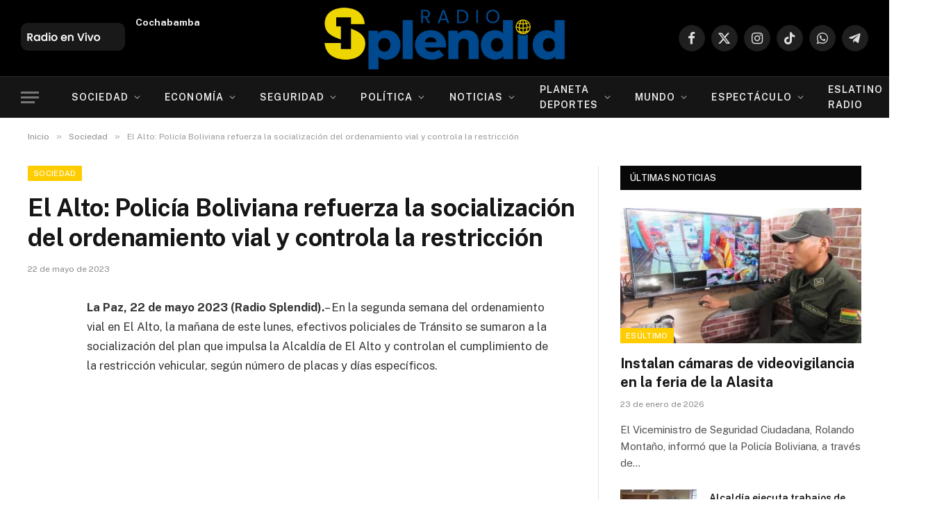

--- FILE ---
content_type: text/html; charset=UTF-8
request_url: https://radiosplendid.bo/2023/05/22/el-alto-policia-boliviana-refuerza-la-socializacion-del-ordenamiento-vial-y-controla-la-restriccion/
body_size: 43582
content:
<!DOCTYPE html><html lang="es" prefix="og: https://ogp.me/ns#" class="s-light site-s-light"><head><meta charset="UTF-8" /><link rel="preconnect" href="https://fonts.gstatic.com/" crossorigin /><meta name="viewport" content="width=device-width, initial-scale=1" />
 <script type="text/javascript" id="google_gtagjs-js-consent-mode-data-layer">/*  */
window.dataLayer = window.dataLayer || [];function gtag(){dataLayer.push(arguments);}
gtag('consent', 'default', {"ad_personalization":"denied","ad_storage":"denied","ad_user_data":"denied","analytics_storage":"denied","functionality_storage":"denied","security_storage":"denied","personalization_storage":"denied","region":["AT","BE","BG","CH","CY","CZ","DE","DK","EE","ES","FI","FR","GB","GR","HR","HU","IE","IS","IT","LI","LT","LU","LV","MT","NL","NO","PL","PT","RO","SE","SI","SK"],"wait_for_update":500});
window._googlesitekitConsentCategoryMap = {"statistics":["analytics_storage"],"marketing":["ad_storage","ad_user_data","ad_personalization"],"functional":["functionality_storage","security_storage"],"preferences":["personalization_storage"]};
window._googlesitekitConsents = {"ad_personalization":"denied","ad_storage":"denied","ad_user_data":"denied","analytics_storage":"denied","functionality_storage":"denied","security_storage":"denied","personalization_storage":"denied","region":["AT","BE","BG","CH","CY","CZ","DE","DK","EE","ES","FI","FR","GB","GR","HR","HU","IE","IS","IT","LI","LT","LU","LV","MT","NL","NO","PL","PT","RO","SE","SI","SK"],"wait_for_update":500};
/*  */</script> <title>El Alto: Policía Boliviana refuerza la socialización del ordenamiento vial y controla la restricción - Radio Splendid</title><link rel="preload" as="font" href="https://radiosplendid.bo/wp-content/themes/smart-mag/css/icons/fonts/ts-icons.woff2?v3.2" type="font/woff2" crossorigin="anonymous" /><meta name="description" content="La Paz, 22 de mayo 2023 (Radio Splendid).- En la segunda semana del ordenamiento vial en El Alto, la mañana de este lunes, efectivos policiales de Tránsito se"/><meta name="robots" content="follow, index, max-snippet:-1, max-video-preview:-1, max-image-preview:large"/><link rel="canonical" href="https://radiosplendid.bo/2023/05/22/el-alto-policia-boliviana-refuerza-la-socializacion-del-ordenamiento-vial-y-controla-la-restriccion/" /><meta property="og:locale" content="es_ES" /><meta property="og:type" content="article" /><meta property="og:title" content="El Alto: Policía Boliviana refuerza la socialización del ordenamiento vial y controla la restricción - Radio Splendid" /><meta property="og:description" content="La Paz, 22 de mayo 2023 (Radio Splendid).- En la segunda semana del ordenamiento vial en El Alto, la mañana de este lunes, efectivos policiales de Tránsito se" /><meta property="og:url" content="https://radiosplendid.bo/2023/05/22/el-alto-policia-boliviana-refuerza-la-socializacion-del-ordenamiento-vial-y-controla-la-restriccion/" /><meta property="og:site_name" content="Radio Splendid" /><meta property="article:section" content="Sociedad" /><meta property="og:updated_time" content="2023-10-07T05:15:15-04:00" /><meta property="article:published_time" content="2023-05-22T00:00:00-04:00" /><meta property="article:modified_time" content="2023-10-07T05:15:15-04:00" /><meta name="twitter:card" content="summary_large_image" /><meta name="twitter:title" content="El Alto: Policía Boliviana refuerza la socialización del ordenamiento vial y controla la restricción - Radio Splendid" /><meta name="twitter:description" content="La Paz, 22 de mayo 2023 (Radio Splendid).- En la segunda semana del ordenamiento vial en El Alto, la mañana de este lunes, efectivos policiales de Tránsito se" /> <script type="application/ld+json" class="rank-math-schema">{"@context":"https://schema.org","@graph":[{"@type":["Person","Organization"],"@id":"https://radiosplendid.bo/#person","name":"Radio Splendid","logo":{"@type":"ImageObject","@id":"https://radiosplendid.bo/#logo","url":"https://radiosplendid.bo/wp-content/uploads/Radio-Splendid-Footer.png","contentUrl":"https://radiosplendid.bo/wp-content/uploads/Radio-Splendid-Footer.png","caption":"Radio Splendid","inLanguage":"es","width":"526","height":"146"},"image":{"@type":"ImageObject","@id":"https://radiosplendid.bo/#logo","url":"https://radiosplendid.bo/wp-content/uploads/Radio-Splendid-Footer.png","contentUrl":"https://radiosplendid.bo/wp-content/uploads/Radio-Splendid-Footer.png","caption":"Radio Splendid","inLanguage":"es","width":"526","height":"146"}},{"@type":"WebSite","@id":"https://radiosplendid.bo/#website","url":"https://radiosplendid.bo","name":"Radio Splendid","publisher":{"@id":"https://radiosplendid.bo/#person"},"inLanguage":"es"},{"@type":"ImageObject","@id":"https://radiosplendid.bo/wp-content/uploads/Radio-Splendid-Footer.png","url":"https://radiosplendid.bo/wp-content/uploads/Radio-Splendid-Footer.png","width":"526","height":"146","inLanguage":"es"},{"@type":"WebPage","@id":"https://radiosplendid.bo/2023/05/22/el-alto-policia-boliviana-refuerza-la-socializacion-del-ordenamiento-vial-y-controla-la-restriccion/#webpage","url":"https://radiosplendid.bo/2023/05/22/el-alto-policia-boliviana-refuerza-la-socializacion-del-ordenamiento-vial-y-controla-la-restriccion/","name":"El Alto: Polic\u00eda Boliviana refuerza la socializaci\u00f3n del ordenamiento vial y controla la restricci\u00f3n - Radio Splendid","datePublished":"2023-05-22T00:00:00-04:00","dateModified":"2023-10-07T05:15:15-04:00","isPartOf":{"@id":"https://radiosplendid.bo/#website"},"primaryImageOfPage":{"@id":"https://radiosplendid.bo/wp-content/uploads/Radio-Splendid-Footer.png"},"inLanguage":"es"},{"@type":"Person","@id":"https://radiosplendid.bo/author/splendid/","name":"Splendid Noticias","url":"https://radiosplendid.bo/author/splendid/","image":{"@type":"ImageObject","@id":"https://secure.gravatar.com/avatar/79a559d1a09b8c802a0db18782dab66653b81e73919ae74943efaf39cdb8d989?s=96&amp;d=mm&amp;r=g","url":"https://secure.gravatar.com/avatar/79a559d1a09b8c802a0db18782dab66653b81e73919ae74943efaf39cdb8d989?s=96&amp;d=mm&amp;r=g","caption":"Splendid Noticias","inLanguage":"es"},"sameAs":["https://radiosplendid.bo"]},{"@type":"NewsArticle","headline":"El Alto: Polic\u00eda Boliviana refuerza la socializaci\u00f3n del ordenamiento vial y controla la restricci\u00f3n - Radio","datePublished":"2023-05-22T00:00:00-04:00","dateModified":"2023-10-07T05:15:15-04:00","articleSection":"Sociedad","author":{"@id":"https://radiosplendid.bo/author/splendid/","name":"Splendid Noticias"},"publisher":{"@id":"https://radiosplendid.bo/#person"},"description":"La Paz, 22 de mayo 2023 (Radio Splendid).- En la segunda semana del ordenamiento vial en El Alto, la ma\u00f1ana de este lunes, efectivos policiales de Tr\u00e1nsito se","name":"El Alto: Polic\u00eda Boliviana refuerza la socializaci\u00f3n del ordenamiento vial y controla la restricci\u00f3n - Radio","@id":"https://radiosplendid.bo/2023/05/22/el-alto-policia-boliviana-refuerza-la-socializacion-del-ordenamiento-vial-y-controla-la-restriccion/#richSnippet","isPartOf":{"@id":"https://radiosplendid.bo/2023/05/22/el-alto-policia-boliviana-refuerza-la-socializacion-del-ordenamiento-vial-y-controla-la-restriccion/#webpage"},"image":{"@id":"https://radiosplendid.bo/wp-content/uploads/Radio-Splendid-Footer.png"},"inLanguage":"es","mainEntityOfPage":{"@id":"https://radiosplendid.bo/2023/05/22/el-alto-policia-boliviana-refuerza-la-socializacion-del-ordenamiento-vial-y-controla-la-restriccion/#webpage"}}]}</script> <link rel='dns-prefetch' href='//www.googletagmanager.com' /><link rel='dns-prefetch' href='//fonts.googleapis.com' /><link rel='dns-prefetch' href='//pagead2.googlesyndication.com' /><link rel='dns-prefetch' href='//fundingchoicesmessages.google.com' /><link rel="alternate" title="oEmbed (JSON)" type="application/json+oembed" href="https://radiosplendid.bo/wp-json/oembed/1.0/embed?url=https%3A%2F%2Fradiosplendid.bo%2F2023%2F05%2F22%2Fel-alto-policia-boliviana-refuerza-la-socializacion-del-ordenamiento-vial-y-controla-la-restriccion%2F" /><link rel="alternate" title="oEmbed (XML)" type="text/xml+oembed" href="https://radiosplendid.bo/wp-json/oembed/1.0/embed?url=https%3A%2F%2Fradiosplendid.bo%2F2023%2F05%2F22%2Fel-alto-policia-boliviana-refuerza-la-socializacion-del-ordenamiento-vial-y-controla-la-restriccion%2F&#038;format=xml" /><style id='wp-img-auto-sizes-contain-inline-css' type='text/css'>img:is([sizes=auto i],[sizes^="auto," i]){contain-intrinsic-size:3000px 1500px}</style> <script>WebFontConfig={google:{families:["Public Sans:400,400i,500,600,700"]}};if ( typeof WebFont === "object" && typeof WebFont.load === "function" ) { WebFont.load( WebFontConfig ); }</script><script data-optimized="1" src="https://radiosplendid.bo/wp-content/plugins/litespeed-cache/assets/js/webfontloader.min.js"></script> <style id='wp-emoji-styles-inline-css' type='text/css'>img.wp-smiley,img.emoji{display:inline!important;border:none!important;box-shadow:none!important;height:1em!important;width:1em!important;margin:0 0.07em!important;vertical-align:-0.1em!important;background:none!important;padding:0!important}</style><link data-optimized="1" rel='stylesheet' id='wp-block-library-css' href='https://radiosplendid.bo/wp-content/litespeed/css/26a67acf6704e72d9f6c636cde43f097.css?ver=46fd5' type='text/css' media='all' /><style id='classic-theme-styles-inline-css' type='text/css'>/*! This file is auto-generated */
.wp-block-button__link{color:#fff;background-color:#32373c;border-radius:9999px;box-shadow:none;text-decoration:none;padding:calc(.667em + 2px) calc(1.333em + 2px);font-size:1.125em}.wp-block-file__button{background:#32373c;color:#fff;text-decoration:none}</style><style id='pdfemb-pdf-embedder-viewer-style-inline-css' type='text/css'>.wp-block-pdfemb-pdf-embedder-viewer{max-width:none}</style><style id='global-styles-inline-css' type='text/css'>:root{--wp--preset--aspect-ratio--square:1;--wp--preset--aspect-ratio--4-3:4/3;--wp--preset--aspect-ratio--3-4:3/4;--wp--preset--aspect-ratio--3-2:3/2;--wp--preset--aspect-ratio--2-3:2/3;--wp--preset--aspect-ratio--16-9:16/9;--wp--preset--aspect-ratio--9-16:9/16;--wp--preset--color--black:#000000;--wp--preset--color--cyan-bluish-gray:#abb8c3;--wp--preset--color--white:#ffffff;--wp--preset--color--pale-pink:#f78da7;--wp--preset--color--vivid-red:#cf2e2e;--wp--preset--color--luminous-vivid-orange:#ff6900;--wp--preset--color--luminous-vivid-amber:#fcb900;--wp--preset--color--light-green-cyan:#7bdcb5;--wp--preset--color--vivid-green-cyan:#00d084;--wp--preset--color--pale-cyan-blue:#8ed1fc;--wp--preset--color--vivid-cyan-blue:#0693e3;--wp--preset--color--vivid-purple:#9b51e0;--wp--preset--gradient--vivid-cyan-blue-to-vivid-purple:linear-gradient(135deg,rgb(6,147,227) 0%,rgb(155,81,224) 100%);--wp--preset--gradient--light-green-cyan-to-vivid-green-cyan:linear-gradient(135deg,rgb(122,220,180) 0%,rgb(0,208,130) 100%);--wp--preset--gradient--luminous-vivid-amber-to-luminous-vivid-orange:linear-gradient(135deg,rgb(252,185,0) 0%,rgb(255,105,0) 100%);--wp--preset--gradient--luminous-vivid-orange-to-vivid-red:linear-gradient(135deg,rgb(255,105,0) 0%,rgb(207,46,46) 100%);--wp--preset--gradient--very-light-gray-to-cyan-bluish-gray:linear-gradient(135deg,rgb(238,238,238) 0%,rgb(169,184,195) 100%);--wp--preset--gradient--cool-to-warm-spectrum:linear-gradient(135deg,rgb(74,234,220) 0%,rgb(151,120,209) 20%,rgb(207,42,186) 40%,rgb(238,44,130) 60%,rgb(251,105,98) 80%,rgb(254,248,76) 100%);--wp--preset--gradient--blush-light-purple:linear-gradient(135deg,rgb(255,206,236) 0%,rgb(152,150,240) 100%);--wp--preset--gradient--blush-bordeaux:linear-gradient(135deg,rgb(254,205,165) 0%,rgb(254,45,45) 50%,rgb(107,0,62) 100%);--wp--preset--gradient--luminous-dusk:linear-gradient(135deg,rgb(255,203,112) 0%,rgb(199,81,192) 50%,rgb(65,88,208) 100%);--wp--preset--gradient--pale-ocean:linear-gradient(135deg,rgb(255,245,203) 0%,rgb(182,227,212) 50%,rgb(51,167,181) 100%);--wp--preset--gradient--electric-grass:linear-gradient(135deg,rgb(202,248,128) 0%,rgb(113,206,126) 100%);--wp--preset--gradient--midnight:linear-gradient(135deg,rgb(2,3,129) 0%,rgb(40,116,252) 100%);--wp--preset--font-size--small:13px;--wp--preset--font-size--medium:20px;--wp--preset--font-size--large:36px;--wp--preset--font-size--x-large:42px;--wp--preset--spacing--20:0.44rem;--wp--preset--spacing--30:0.67rem;--wp--preset--spacing--40:1rem;--wp--preset--spacing--50:1.5rem;--wp--preset--spacing--60:2.25rem;--wp--preset--spacing--70:3.38rem;--wp--preset--spacing--80:5.06rem;--wp--preset--shadow--natural:6px 6px 9px rgba(0, 0, 0, 0.2);--wp--preset--shadow--deep:12px 12px 50px rgba(0, 0, 0, 0.4);--wp--preset--shadow--sharp:6px 6px 0px rgba(0, 0, 0, 0.2);--wp--preset--shadow--outlined:6px 6px 0px -3px rgb(255, 255, 255), 6px 6px rgb(0, 0, 0);--wp--preset--shadow--crisp:6px 6px 0px rgb(0, 0, 0)}:where(.is-layout-flex){gap:.5em}:where(.is-layout-grid){gap:.5em}body .is-layout-flex{display:flex}.is-layout-flex{flex-wrap:wrap;align-items:center}.is-layout-flex>:is(*,div){margin:0}body .is-layout-grid{display:grid}.is-layout-grid>:is(*,div){margin:0}:where(.wp-block-columns.is-layout-flex){gap:2em}:where(.wp-block-columns.is-layout-grid){gap:2em}:where(.wp-block-post-template.is-layout-flex){gap:1.25em}:where(.wp-block-post-template.is-layout-grid){gap:1.25em}.has-black-color{color:var(--wp--preset--color--black)!important}.has-cyan-bluish-gray-color{color:var(--wp--preset--color--cyan-bluish-gray)!important}.has-white-color{color:var(--wp--preset--color--white)!important}.has-pale-pink-color{color:var(--wp--preset--color--pale-pink)!important}.has-vivid-red-color{color:var(--wp--preset--color--vivid-red)!important}.has-luminous-vivid-orange-color{color:var(--wp--preset--color--luminous-vivid-orange)!important}.has-luminous-vivid-amber-color{color:var(--wp--preset--color--luminous-vivid-amber)!important}.has-light-green-cyan-color{color:var(--wp--preset--color--light-green-cyan)!important}.has-vivid-green-cyan-color{color:var(--wp--preset--color--vivid-green-cyan)!important}.has-pale-cyan-blue-color{color:var(--wp--preset--color--pale-cyan-blue)!important}.has-vivid-cyan-blue-color{color:var(--wp--preset--color--vivid-cyan-blue)!important}.has-vivid-purple-color{color:var(--wp--preset--color--vivid-purple)!important}.has-black-background-color{background-color:var(--wp--preset--color--black)!important}.has-cyan-bluish-gray-background-color{background-color:var(--wp--preset--color--cyan-bluish-gray)!important}.has-white-background-color{background-color:var(--wp--preset--color--white)!important}.has-pale-pink-background-color{background-color:var(--wp--preset--color--pale-pink)!important}.has-vivid-red-background-color{background-color:var(--wp--preset--color--vivid-red)!important}.has-luminous-vivid-orange-background-color{background-color:var(--wp--preset--color--luminous-vivid-orange)!important}.has-luminous-vivid-amber-background-color{background-color:var(--wp--preset--color--luminous-vivid-amber)!important}.has-light-green-cyan-background-color{background-color:var(--wp--preset--color--light-green-cyan)!important}.has-vivid-green-cyan-background-color{background-color:var(--wp--preset--color--vivid-green-cyan)!important}.has-pale-cyan-blue-background-color{background-color:var(--wp--preset--color--pale-cyan-blue)!important}.has-vivid-cyan-blue-background-color{background-color:var(--wp--preset--color--vivid-cyan-blue)!important}.has-vivid-purple-background-color{background-color:var(--wp--preset--color--vivid-purple)!important}.has-black-border-color{border-color:var(--wp--preset--color--black)!important}.has-cyan-bluish-gray-border-color{border-color:var(--wp--preset--color--cyan-bluish-gray)!important}.has-white-border-color{border-color:var(--wp--preset--color--white)!important}.has-pale-pink-border-color{border-color:var(--wp--preset--color--pale-pink)!important}.has-vivid-red-border-color{border-color:var(--wp--preset--color--vivid-red)!important}.has-luminous-vivid-orange-border-color{border-color:var(--wp--preset--color--luminous-vivid-orange)!important}.has-luminous-vivid-amber-border-color{border-color:var(--wp--preset--color--luminous-vivid-amber)!important}.has-light-green-cyan-border-color{border-color:var(--wp--preset--color--light-green-cyan)!important}.has-vivid-green-cyan-border-color{border-color:var(--wp--preset--color--vivid-green-cyan)!important}.has-pale-cyan-blue-border-color{border-color:var(--wp--preset--color--pale-cyan-blue)!important}.has-vivid-cyan-blue-border-color{border-color:var(--wp--preset--color--vivid-cyan-blue)!important}.has-vivid-purple-border-color{border-color:var(--wp--preset--color--vivid-purple)!important}.has-vivid-cyan-blue-to-vivid-purple-gradient-background{background:var(--wp--preset--gradient--vivid-cyan-blue-to-vivid-purple)!important}.has-light-green-cyan-to-vivid-green-cyan-gradient-background{background:var(--wp--preset--gradient--light-green-cyan-to-vivid-green-cyan)!important}.has-luminous-vivid-amber-to-luminous-vivid-orange-gradient-background{background:var(--wp--preset--gradient--luminous-vivid-amber-to-luminous-vivid-orange)!important}.has-luminous-vivid-orange-to-vivid-red-gradient-background{background:var(--wp--preset--gradient--luminous-vivid-orange-to-vivid-red)!important}.has-very-light-gray-to-cyan-bluish-gray-gradient-background{background:var(--wp--preset--gradient--very-light-gray-to-cyan-bluish-gray)!important}.has-cool-to-warm-spectrum-gradient-background{background:var(--wp--preset--gradient--cool-to-warm-spectrum)!important}.has-blush-light-purple-gradient-background{background:var(--wp--preset--gradient--blush-light-purple)!important}.has-blush-bordeaux-gradient-background{background:var(--wp--preset--gradient--blush-bordeaux)!important}.has-luminous-dusk-gradient-background{background:var(--wp--preset--gradient--luminous-dusk)!important}.has-pale-ocean-gradient-background{background:var(--wp--preset--gradient--pale-ocean)!important}.has-electric-grass-gradient-background{background:var(--wp--preset--gradient--electric-grass)!important}.has-midnight-gradient-background{background:var(--wp--preset--gradient--midnight)!important}.has-small-font-size{font-size:var(--wp--preset--font-size--small)!important}.has-medium-font-size{font-size:var(--wp--preset--font-size--medium)!important}.has-large-font-size{font-size:var(--wp--preset--font-size--large)!important}.has-x-large-font-size{font-size:var(--wp--preset--font-size--x-large)!important}:where(.wp-block-post-template.is-layout-flex){gap:1.25em}:where(.wp-block-post-template.is-layout-grid){gap:1.25em}:where(.wp-block-term-template.is-layout-flex){gap:1.25em}:where(.wp-block-term-template.is-layout-grid){gap:1.25em}:where(.wp-block-columns.is-layout-flex){gap:2em}:where(.wp-block-columns.is-layout-grid){gap:2em}:root :where(.wp-block-pullquote){font-size:1.5em;line-height:1.6}</style><link data-optimized="1" rel='stylesheet' id='ctf_styles-css' href='https://radiosplendid.bo/wp-content/litespeed/css/5d81692e548f91f8409ea785ff2afbdb.css?ver=f4554' type='text/css' media='all' /><link data-optimized="1" rel='stylesheet' id='smartmag-core-css' href='https://radiosplendid.bo/wp-content/litespeed/css/7c5c5603d8011963b32939c1c1a179e1.css?ver=64f21' type='text/css' media='all' /><style id='smartmag-core-inline-css' type='text/css'>:root{--c-main:#ffcc00;--c-main-rgb:255,204,0}.smart-head-main{--main-width:1360px}.smart-head .ts-button1:not(._){color:#163054}.smart-head .ts-button1{background-color:#fff;border-radius:5px}.smart-head .ts-button3{font-size:12px;font-weight:900}.smart-head .ts-button3:not(._){color:#163054}.smart-head .ts-button3{background-color:#fff}</style><link data-optimized="1" rel='stylesheet' id='smartmag-magnific-popup-css' href='https://radiosplendid.bo/wp-content/litespeed/css/eff5eccf704edb28cef62ba6ee6843aa.css?ver=50d12' type='text/css' media='all' /><link data-optimized="1" rel='stylesheet' id='smartmag-icons-css' href='https://radiosplendid.bo/wp-content/litespeed/css/4923aaaa838132aea16142ce9f2946f8.css?ver=7315f' type='text/css' media='all' /> <script data-optimized="1" type="text/javascript" id="smartmag-lazy-inline-js-after">/**
 * @copyright ThemeSphere
 * @preserve
 */
var BunyadLazy={};BunyadLazy.load=function(){function a(e,n){var t={};e.dataset.bgset&&e.dataset.sizes?(t.sizes=e.dataset.sizes,t.srcset=e.dataset.bgset):t.src=e.dataset.bgsrc,function(t){var a=t.dataset.ratio;if(0<a){const e=t.parentElement;if(e.classList.contains("media-ratio")){const n=e.style;n.getPropertyValue("--a-ratio")||(n.paddingBottom=100/a+"%")}}}(e);var a,o=document.createElement("img");for(a in o.onload=function(){var t="url('"+(o.currentSrc||o.src)+"')",a=e.style;a.backgroundImage!==t&&requestAnimationFrame(()=>{a.backgroundImage=t,n&&n()}),o.onload=null,o.onerror=null,o=null},o.onerror=o.onload,t)o.setAttribute(a,t[a]);o&&o.complete&&0<o.naturalWidth&&o.onload&&o.onload()}function e(t){t.dataset.loaded||a(t,()=>{document.dispatchEvent(new Event("lazyloaded")),t.dataset.loaded=1})}function n(t){"complete"===document.readyState?t():window.addEventListener("load",t)}return{initEarly:function(){var t,a=()=>{document.querySelectorAll(".img.bg-cover:not(.lazyload)").forEach(e)};"complete"!==document.readyState?(t=setInterval(a,150),n(()=>{a(),clearInterval(t)})):a()},callOnLoad:n,initBgImages:function(t){t&&n(()=>{document.querySelectorAll(".img.bg-cover").forEach(e)})},bgLoad:a}}(),BunyadLazy.load.initEarly()</script> <script data-optimized="1" type="text/javascript" src="https://radiosplendid.bo/wp-content/litespeed/js/745750996718b147477d1b63f3ce6cd6.js?ver=e0e33" id="sphere-post-views-js"></script> <script data-optimized="1" type="text/javascript" id="sphere-post-views-js-after">var Sphere_PostViews={"ajaxUrl":"https:\/\/radiosplendid.bo\/wp-admin\/admin-ajax.php?sphere_post_views=1","sampling":0,"samplingRate":10,"repeatCountDelay":0,"postID":124788,"token":"ff94701076"}</script> 
 <script type="text/javascript" src="https://www.googletagmanager.com/gtag/js?id=GT-5RMJ32Z" id="google_gtagjs-js" async></script> <script type="text/javascript" id="google_gtagjs-js-after">/*  */
window.dataLayer = window.dataLayer || [];function gtag(){dataLayer.push(arguments);}
gtag("set","linker",{"domains":["radiosplendid.bo"]});
gtag("js", new Date());
gtag("set", "developer_id.dZTNiMT", true);
gtag("config", "GT-5RMJ32Z", {"googlesitekit_post_type":"post"});
//# sourceURL=google_gtagjs-js-after
/*  */</script> <script type="text/javascript" src="https://radiosplendid.bo/wp-includes/js/jquery/jquery.min.js?ver=3.7.1" id="jquery-core-js"></script> <script data-optimized="1" type="text/javascript" src="https://radiosplendid.bo/wp-content/litespeed/js/32e089114be0704969f4a5379d392ce4.js?ver=449ca" id="jquery-migrate-js"></script> <link rel="https://api.w.org/" href="https://radiosplendid.bo/wp-json/" /><link rel="alternate" title="JSON" type="application/json" href="https://radiosplendid.bo/wp-json/wp/v2/posts/124788" /><link rel="EditURI" type="application/rsd+xml" title="RSD" href="https://radiosplendid.bo/xmlrpc.php?rsd" /><link rel='shortlink' href='https://radiosplendid.bo/?p=124788' /><meta name="generator" content="Site Kit by Google 1.170.0" /> <script>var BunyadSchemeKey='bunyad-scheme';(()=>{const d=document.documentElement;const c=d.classList;var scheme=localStorage.getItem(BunyadSchemeKey);if(scheme){d.dataset.origClass=c;scheme==='dark'?c.remove('s-light','site-s-light'):c.remove('s-dark','site-s-dark');c.add('site-s-'+scheme,'s-'+scheme)}})()</script> <meta name="google-adsense-platform-account" content="ca-host-pub-2644536267352236"><meta name="google-adsense-platform-domain" content="sitekit.withgoogle.com"><meta name="generator" content="Elementor 3.34.2; features: e_font_icon_svg, additional_custom_breakpoints; settings: css_print_method-external, google_font-enabled, font_display-swap"><style>.e-con.e-parent:nth-of-type(n+4):not(.e-lazyloaded):not(.e-no-lazyload),.e-con.e-parent:nth-of-type(n+4):not(.e-lazyloaded):not(.e-no-lazyload) *{background-image:none!important}@media screen and (max-height:1024px){.e-con.e-parent:nth-of-type(n+3):not(.e-lazyloaded):not(.e-no-lazyload),.e-con.e-parent:nth-of-type(n+3):not(.e-lazyloaded):not(.e-no-lazyload) *{background-image:none!important}}@media screen and (max-height:640px){.e-con.e-parent:nth-of-type(n+2):not(.e-lazyloaded):not(.e-no-lazyload),.e-con.e-parent:nth-of-type(n+2):not(.e-lazyloaded):not(.e-no-lazyload) *{background-image:none!important}}</style> <script type="text/javascript" id="google_gtagjs" src="https://www.googletagmanager.com/gtag/js?id=G-EQTYB5SRST" async="async"></script> <script type="text/javascript" id="google_gtagjs-inline">/*  */
window.dataLayer = window.dataLayer || [];function gtag(){dataLayer.push(arguments);}gtag('js', new Date());gtag('config', 'G-EQTYB5SRST', {} );
/*  */</script>  <script type="text/javascript" async="async" src="https://pagead2.googlesyndication.com/pagead/js/adsbygoogle.js?client=ca-pub-9033650010602328&amp;host=ca-host-pub-2644536267352236" crossorigin="anonymous"></script>  <script data-optimized="1" async src="https://radiosplendid.bo/wp-content/litespeed/js/909942a1b9d3e277f2c7d0253b78a1b1.js?ver=8a1b1" nonce="UAHiQsvbzvt6svHkTz6E1Q"></script><script data-optimized="1" nonce="UAHiQsvbzvt6svHkTz6E1Q">(function(){function signalGooglefcPresent(){if(!window.frames.googlefcPresent){if(document.body){const iframe=document.createElement('iframe');iframe.style='width: 0; height: 0; border: none; z-index: -1000; left: -1000px; top: -1000px;';iframe.style.display='none';iframe.name='googlefcPresent';document.body.appendChild(iframe)}else{setTimeout(signalGooglefcPresent,0)}}}signalGooglefcPresent()})()</script>  <script>(function(){'use strict';function aa(a){var b=0;return function(){return b<a.length?{done:!1,value:a[b++]}:{done:!0}}}var ba="function"==typeof Object.defineProperties?Object.defineProperty:function(a,b,c){if(a==Array.prototype||a==Object.prototype)return a;a[b]=c.value;return a};function ea(a){a=["object"==typeof globalThis&&globalThis,a,"object"==typeof window&&window,"object"==typeof self&&self,"object"==typeof global&&global];for(var b=0;b<a.length;++b){var c=a[b];if(c&&c.Math==Math)return c}throw Error("Cannot find global object");}var fa=ea(this);function ha(a,b){if(b)a:{var c=fa;a=a.split(".");for(var d=0;d<a.length-1;d++){var e=a[d];if(!(e in c))break a;c=c[e]}a=a[a.length-1];d=c[a];b=b(d);b!=d&&null!=b&&ba(c,a,{configurable:!0,writable:!0,value:b})}}
var ia="function"==typeof Object.create?Object.create:function(a){function b(){}b.prototype=a;return new b},l;if("function"==typeof Object.setPrototypeOf)l=Object.setPrototypeOf;else{var m;a:{var ja={a:!0},ka={};try{ka.__proto__=ja;m=ka.a;break a}catch(a){}m=!1}l=m?function(a,b){a.__proto__=b;if(a.__proto__!==b)throw new TypeError(a+" is not extensible");return a}:null}var la=l;function n(a,b){a.prototype=ia(b.prototype);a.prototype.constructor=a;if(la)la(a,b);else for(var c in b)if("prototype"!=c)if(Object.defineProperties){var d=Object.getOwnPropertyDescriptor(b,c);d&&Object.defineProperty(a,c,d)}else a[c]=b[c];a.A=b.prototype}function ma(){for(var a=Number(this),b=[],c=a;c<arguments.length;c++)b[c-a]=arguments[c];return b}
var na="function"==typeof Object.assign?Object.assign:function(a,b){for(var c=1;c<arguments.length;c++){var d=arguments[c];if(d)for(var e in d)Object.prototype.hasOwnProperty.call(d,e)&&(a[e]=d[e])}return a};ha("Object.assign",function(a){return a||na});var p=this||self;function q(a){return a};var t,u;a:{for(var oa=["CLOSURE_FLAGS"],v=p,x=0;x<oa.length;x++)if(v=v[oa[x]],null==v){u=null;break a}u=v}var pa=u&&u[610401301];t=null!=pa?pa:!1;var z,qa=p.navigator;z=qa?qa.userAgentData||null:null;function A(a){return t?z?z.brands.some(function(b){return(b=b.brand)&&-1!=b.indexOf(a)}):!1:!1}function B(a){var b;a:{if(b=p.navigator)if(b=b.userAgent)break a;b=""}return-1!=b.indexOf(a)};function C(){return t?!!z&&0<z.brands.length:!1}function D(){return C()?A("Chromium"):(B("Chrome")||B("CriOS"))&&!(C()?0:B("Edge"))||B("Silk")};var ra=C()?!1:B("Trident")||B("MSIE");!B("Android")||D();D();B("Safari")&&(D()||(C()?0:B("Coast"))||(C()?0:B("Opera"))||(C()?0:B("Edge"))||(C()?A("Microsoft Edge"):B("Edg/"))||C()&&A("Opera"));var sa={},E=null;var ta="undefined"!==typeof Uint8Array,ua=!ra&&"function"===typeof btoa;var F="function"===typeof Symbol&&"symbol"===typeof Symbol()?Symbol():void 0,G=F?function(a,b){a[F]|=b}:function(a,b){void 0!==a.g?a.g|=b:Object.defineProperties(a,{g:{value:b,configurable:!0,writable:!0,enumerable:!1}})};function va(a){var b=H(a);1!==(b&1)&&(Object.isFrozen(a)&&(a=Array.prototype.slice.call(a)),I(a,b|1))}
var H=F?function(a){return a[F]|0}:function(a){return a.g|0},J=F?function(a){return a[F]}:function(a){return a.g},I=F?function(a,b){a[F]=b}:function(a,b){void 0!==a.g?a.g=b:Object.defineProperties(a,{g:{value:b,configurable:!0,writable:!0,enumerable:!1}})};function wa(){var a=[];G(a,1);return a}function xa(a,b){I(b,(a|0)&-99)}function K(a,b){I(b,(a|34)&-73)}function L(a){a=a>>11&1023;return 0===a?536870912:a};var M={};function N(a){return null!==a&&"object"===typeof a&&!Array.isArray(a)&&a.constructor===Object}var O,ya=[];I(ya,39);O=Object.freeze(ya);var P;function Q(a,b){P=b;a=new a(b);P=void 0;return a}
function R(a,b,c){null==a&&(a=P);P=void 0;if(null==a){var d=96;c?(a=[c],d|=512):a=[];b&&(d=d&-2095105|(b&1023)<<11)}else{if(!Array.isArray(a))throw Error();d=H(a);if(d&64)return a;d|=64;if(c&&(d|=512,c!==a[0]))throw Error();a:{c=a;var e=c.length;if(e){var f=e-1,g=c[f];if(N(g)){d|=256;b=(d>>9&1)-1;e=f-b;1024<=e&&(za(c,b,g),e=1023);d=d&-2095105|(e&1023)<<11;break a}}b&&(g=(d>>9&1)-1,b=Math.max(b,e-g),1024<b&&(za(c,g,{}),d|=256,b=1023),d=d&-2095105|(b&1023)<<11)}}I(a,d);return a}
function za(a,b,c){for(var d=1023+b,e=a.length,f=d;f<e;f++){var g=a[f];null!=g&&g!==c&&(c[f-b]=g)}a.length=d+1;a[d]=c};function Aa(a){switch(typeof a){case "number":return isFinite(a)?a:String(a);case "boolean":return a?1:0;case "object":if(a&&!Array.isArray(a)&&ta&&null!=a&&a instanceof Uint8Array){if(ua){for(var b="",c=0,d=a.length-10240;c<d;)b+=String.fromCharCode.apply(null,a.subarray(c,c+=10240));b+=String.fromCharCode.apply(null,c?a.subarray(c):a);a=btoa(b)}else{void 0===b&&(b=0);if(!E){E={};c="ABCDEFGHIJKLMNOPQRSTUVWXYZabcdefghijklmnopqrstuvwxyz0123456789".split("");d=["+/=","+/","-_=","-_.","-_"];for(var e=0;5>e;e++){var f=c.concat(d[e].split(""));sa[e]=f;for(var g=0;g<f.length;g++){var h=f[g];void 0===E[h]&&(E[h]=g)}}}b=sa[b];c=Array(Math.floor(a.length/3));d=b[64]||"";for(e=f=0;f<a.length-2;f+=3){var k=a[f],w=a[f+1];h=a[f+2];g=b[k>>2];k=b[(k&3)<<4|w>>4];w=b[(w&15)<<2|h>>6];h=b[h&63];c[e++]=g+k+w+h}g=0;h=d;switch(a.length-f){case 2:g=a[f+1],h=b[(g&15)<<2]||d;case 1:a=a[f],c[e]=b[a>>2]+b[(a&3)<<4|g>>4]+h+d}a=c.join("")}return a}}return a};function Ba(a,b,c){a=Array.prototype.slice.call(a);var d=a.length,e=b&256?a[d-1]:void 0;d+=e?-1:0;for(b=b&512?1:0;b<d;b++)a[b]=c(a[b]);if(e){b=a[b]={};for(var f in e)Object.prototype.hasOwnProperty.call(e,f)&&(b[f]=c(e[f]))}return a}function Da(a,b,c,d,e,f){if(null!=a){if(Array.isArray(a))a=e&&0==a.length&&H(a)&1?void 0:f&&H(a)&2?a:Ea(a,b,c,void 0!==d,e,f);else if(N(a)){var g={},h;for(h in a)Object.prototype.hasOwnProperty.call(a,h)&&(g[h]=Da(a[h],b,c,d,e,f));a=g}else a=b(a,d);return a}}
function Ea(a,b,c,d,e,f){var g=d||c?H(a):0;d=d?!!(g&32):void 0;a=Array.prototype.slice.call(a);for(var h=0;h<a.length;h++)a[h]=Da(a[h],b,c,d,e,f);c&&c(g,a);return a}function Fa(a){return a.s===M?a.toJSON():Aa(a)};function Ga(a,b,c){c=void 0===c?K:c;if(null!=a){if(ta&&a instanceof Uint8Array)return b?a:new Uint8Array(a);if(Array.isArray(a)){var d=H(a);if(d&2)return a;if(b&&!(d&64)&&(d&32||0===d))return I(a,d|34),a;a=Ea(a,Ga,d&4?K:c,!0,!1,!0);b=H(a);b&4&&b&2&&Object.freeze(a);return a}a.s===M&&(b=a.h,c=J(b),a=c&2?a:Q(a.constructor,Ha(b,c,!0)));return a}}function Ha(a,b,c){var d=c||b&2?K:xa,e=!!(b&32);a=Ba(a,b,function(f){return Ga(f,e,d)});G(a,32|(c?2:0));return a};function Ia(a,b){a=a.h;return Ja(a,J(a),b)}function Ja(a,b,c,d){if(-1===c)return null;if(c>=L(b)){if(b&256)return a[a.length-1][c]}else{var e=a.length;if(d&&b&256&&(d=a[e-1][c],null!=d))return d;b=c+((b>>9&1)-1);if(b<e)return a[b]}}function Ka(a,b,c,d,e){var f=L(b);if(c>=f||e){e=b;if(b&256)f=a[a.length-1];else{if(null==d)return;f=a[f+((b>>9&1)-1)]={};e|=256}f[c]=d;e&=-1025;e!==b&&I(a,e)}else a[c+((b>>9&1)-1)]=d,b&256&&(d=a[a.length-1],c in d&&delete d[c]),b&1024&&I(a,b&-1025)}
function La(a,b){var c=Ma;var d=void 0===d?!1:d;var e=a.h;var f=J(e),g=Ja(e,f,b,d);var h=!1;if(null==g||"object"!==typeof g||(h=Array.isArray(g))||g.s!==M)if(h){var k=h=H(g);0===k&&(k|=f&32);k|=f&2;k!==h&&I(g,k);c=new c(g)}else c=void 0;else c=g;c!==g&&null!=c&&Ka(e,f,b,c,d);e=c;if(null==e)return e;a=a.h;f=J(a);f&2||(g=e,c=g.h,h=J(c),g=h&2?Q(g.constructor,Ha(c,h,!1)):g,g!==e&&(e=g,Ka(a,f,b,e,d)));return e}function Na(a,b){a=Ia(a,b);return null==a||"string"===typeof a?a:void 0}
function Oa(a,b){a=Ia(a,b);return null!=a?a:0}function S(a,b){a=Na(a,b);return null!=a?a:""};function T(a,b,c){this.h=R(a,b,c)}T.prototype.toJSON=function(){var a=Ea(this.h,Fa,void 0,void 0,!1,!1);return Pa(this,a,!0)};T.prototype.s=M;T.prototype.toString=function(){return Pa(this,this.h,!1).toString()};function Pa(a,b,c){var d=a.constructor.v,e=L(J(c?a.h:b)),f=!1;if(d){if(!c){b=Array.prototype.slice.call(b);var g;if(b.length&&N(g=b[b.length-1]))for(f=0;f<d.length;f++)if(d[f]>=e){Object.assign(b[b.length-1]={},g);break}f=!0}e=b;c=!c;g=J(a.h);a=L(g);g=(g>>9&1)-1;for(var h,k,w=0;w<d.length;w++)if(k=d[w],k<a){k+=g;var r=e[k];null==r?e[k]=c?O:wa():c&&r!==O&&va(r)}else h||(r=void 0,e.length&&N(r=e[e.length-1])?h=r:e.push(h={})),r=h[k],null==h[k]?h[k]=c?O:wa():c&&r!==O&&va(r)}d=b.length;if(!d)return b;var Ca;if(N(h=b[d-1])){a:{var y=h;e={};c=!1;for(var ca in y)Object.prototype.hasOwnProperty.call(y,ca)&&(a=y[ca],Array.isArray(a)&&a!=a&&(c=!0),null!=a?e[ca]=a:c=!0);if(c){for(var rb in e){y=e;break a}y=null}}y!=h&&(Ca=!0);d--}for(;0<d;d--){h=b[d-1];if(null!=h)break;var cb=!0}if(!Ca&&!cb)return b;var da;f?da=b:da=Array.prototype.slice.call(b,0,d);b=da;f&&(b.length=d);y&&b.push(y);return b};function Qa(a){return function(b){if(null==b||""==b)b=new a;else{b=JSON.parse(b);if(!Array.isArray(b))throw Error(void 0);G(b,32);b=Q(a,b)}return b}};function Ra(a){this.h=R(a)}n(Ra,T);var Sa=Qa(Ra);var U;function V(a){this.g=a}V.prototype.toString=function(){return this.g+""};var Ta={};function Ua(){return Math.floor(2147483648*Math.random()).toString(36)+Math.abs(Math.floor(2147483648*Math.random())^Date.now()).toString(36)};function Va(a,b){b=String(b);"application/xhtml+xml"===a.contentType&&(b=b.toLowerCase());return a.createElement(b)}function Wa(a){this.g=a||p.document||document}Wa.prototype.appendChild=function(a,b){a.appendChild(b)};function Xa(a,b){a.src=b instanceof V&&b.constructor===V?b.g:"type_error:TrustedResourceUrl";var c,d;(c=(b=null==(d=(c=(a.ownerDocument&&a.ownerDocument.defaultView||window).document).querySelector)?void 0:d.call(c,"script[nonce]"))?b.nonce||b.getAttribute("nonce")||"":"")&&a.setAttribute("nonce",c)};function Ya(a){a=void 0===a?document:a;return a.createElement("script")};function Za(a,b,c,d,e,f){try{var g=a.g,h=Ya(g);h.async=!0;Xa(h,b);g.head.appendChild(h);h.addEventListener("load",function(){e();d&&g.head.removeChild(h)});h.addEventListener("error",function(){0<c?Za(a,b,c-1,d,e,f):(d&&g.head.removeChild(h),f())})}catch(k){f()}};var $a=p.atob("aHR0cHM6Ly93d3cuZ3N0YXRpYy5jb20vaW1hZ2VzL2ljb25zL21hdGVyaWFsL3N5c3RlbS8xeC93YXJuaW5nX2FtYmVyXzI0ZHAucG5n"),ab=p.atob("WW91IGFyZSBzZWVpbmcgdGhpcyBtZXNzYWdlIGJlY2F1c2UgYWQgb3Igc2NyaXB0IGJsb2NraW5nIHNvZnR3YXJlIGlzIGludGVyZmVyaW5nIHdpdGggdGhpcyBwYWdlLg=="),bb=p.atob("RGlzYWJsZSBhbnkgYWQgb3Igc2NyaXB0IGJsb2NraW5nIHNvZnR3YXJlLCB0aGVuIHJlbG9hZCB0aGlzIHBhZ2Uu");function db(a,b,c){this.i=a;this.l=new Wa(this.i);this.g=null;this.j=[];this.m=!1;this.u=b;this.o=c}
function eb(a){if(a.i.body&&!a.m){var b=function(){fb(a);p.setTimeout(function(){return gb(a,3)},50)};Za(a.l,a.u,2,!0,function(){p[a.o]||b()},b);a.m=!0}}
function fb(a){for(var b=W(1,5),c=0;c<b;c++){var d=X(a);a.i.body.appendChild(d);a.j.push(d)}b=X(a);b.style.bottom="0";b.style.left="0";b.style.position="fixed";b.style.width=W(100,110).toString()+"%";b.style.zIndex=W(2147483544,2147483644).toString();b.style["background-color"]=hb(249,259,242,252,219,229);b.style["box-shadow"]="0 0 12px #888";b.style.color=hb(0,10,0,10,0,10);b.style.display="flex";b.style["justify-content"]="center";b.style["font-family"]="Roboto, Arial";c=X(a);c.style.width=W(80,85).toString()+"%";c.style.maxWidth=W(750,775).toString()+"px";c.style.margin="24px";c.style.display="flex";c.style["align-items"]="flex-start";c.style["justify-content"]="center";d=Va(a.l.g,"IMG");d.className=Ua();d.src=$a;d.alt="Warning icon";d.style.height="24px";d.style.width="24px";d.style["padding-right"]="16px";var e=X(a),f=X(a);f.style["font-weight"]="bold";f.textContent=ab;var g=X(a);g.textContent=bb;Y(a,e,f);Y(a,e,g);Y(a,c,d);Y(a,c,e);Y(a,b,c);a.g=b;a.i.body.appendChild(a.g);b=W(1,5);for(c=0;c<b;c++)d=X(a),a.i.body.appendChild(d),a.j.push(d)}function Y(a,b,c){for(var d=W(1,5),e=0;e<d;e++){var f=X(a);b.appendChild(f)}b.appendChild(c);c=W(1,5);for(d=0;d<c;d++)e=X(a),b.appendChild(e)}function W(a,b){return Math.floor(a+Math.random()*(b-a))}function hb(a,b,c,d,e,f){return"rgb("+W(Math.max(a,0),Math.min(b,255)).toString()+","+W(Math.max(c,0),Math.min(d,255)).toString()+","+W(Math.max(e,0),Math.min(f,255)).toString()+")"}function X(a){a=Va(a.l.g,"DIV");a.className=Ua();return a}
function gb(a,b){0>=b||null!=a.g&&0!=a.g.offsetHeight&&0!=a.g.offsetWidth||(ib(a),fb(a),p.setTimeout(function(){return gb(a,b-1)},50))}
function ib(a){var b=a.j;var c="undefined"!=typeof Symbol&&Symbol.iterator&&b[Symbol.iterator];if(c)b=c.call(b);else if("number"==typeof b.length)b={next:aa(b)};else throw Error(String(b)+" is not an iterable or ArrayLike");for(c=b.next();!c.done;c=b.next())(c=c.value)&&c.parentNode&&c.parentNode.removeChild(c);a.j=[];(b=a.g)&&b.parentNode&&b.parentNode.removeChild(b);a.g=null};function jb(a,b,c,d,e){function f(k){document.body?g(document.body):0<k?p.setTimeout(function(){f(k-1)},e):b()}function g(k){k.appendChild(h);p.setTimeout(function(){h?(0!==h.offsetHeight&&0!==h.offsetWidth?b():a(),h.parentNode&&h.parentNode.removeChild(h)):a()},d)}var h=kb(c);f(3)}function kb(a){var b=document.createElement("div");b.className=a;b.style.width="1px";b.style.height="1px";b.style.position="absolute";b.style.left="-10000px";b.style.top="-10000px";b.style.zIndex="-10000";return b};function Ma(a){this.h=R(a)}n(Ma,T);function lb(a){this.h=R(a)}n(lb,T);var mb=Qa(lb);function nb(a){a=Na(a,4)||"";if(void 0===U){var b=null;var c=p.trustedTypes;if(c&&c.createPolicy){try{b=c.createPolicy("goog#html",{createHTML:q,createScript:q,createScriptURL:q})}catch(d){p.console&&p.console.error(d.message)}U=b}else U=b}a=(b=U)?b.createScriptURL(a):a;return new V(a,Ta)};function ob(a,b){this.m=a;this.o=new Wa(a.document);this.g=b;this.j=S(this.g,1);this.u=nb(La(this.g,2));this.i=!1;b=nb(La(this.g,13));this.l=new db(a.document,b,S(this.g,12))}ob.prototype.start=function(){pb(this)};function pb(a){qb(a);Za(a.o,a.u,3,!1,function(){a:{var b=a.j;var c=p.btoa(b);if(c=p[c]){try{var d=Sa(p.atob(c))}catch(e){b=!1;break a}b=b===Na(d,1)}else b=!1}b?Z(a,S(a.g,14)):(Z(a,S(a.g,8)),eb(a.l))},function(){jb(function(){Z(a,S(a.g,7));eb(a.l)},function(){return Z(a,S(a.g,6))},S(a.g,9),Oa(a.g,10),Oa(a.g,11))})}function Z(a,b){a.i||(a.i=!0,a=new a.m.XMLHttpRequest,a.open("GET",b,!0),a.send())}function qb(a){var b=p.btoa(a.j);a.m[b]&&Z(a,S(a.g,5))};(function(a,b){p[a]=function(){var c=ma.apply(0,arguments);p[a]=function(){};b.apply(null,c)}})("__h82AlnkH6D91__",function(a){"function"===typeof window.atob&&(new ob(window,mb(window.atob(a)))).start()})}).call(this);window.__h82AlnkH6D91__("[base64]/[base64]/[base64]/[base64]")</script> <link rel="icon" href="https://radiosplendid.bo/wp-content/uploads/cropped-Favicon-Splendid-2025-32x32.png" sizes="32x32" /><link rel="icon" href="https://radiosplendid.bo/wp-content/uploads/cropped-Favicon-Splendid-2025-192x192.png" sizes="192x192" /><link rel="apple-touch-icon" href="https://radiosplendid.bo/wp-content/uploads/cropped-Favicon-Splendid-2025-180x180.png" /><meta name="msapplication-TileImage" content="https://radiosplendid.bo/wp-content/uploads/cropped-Favicon-Splendid-2025-270x270.png" /></head><body class="wp-singular post-template-default single single-post postid-124788 single-format-standard wp-theme-smart-mag right-sidebar post-layout-modern post-cat-32 has-lb has-lb-sm ts-img-hov-fade has-sb-sep layout-normal elementor-default elementor-kit-8"><div class="main-wrap"><div class="off-canvas-backdrop"></div><div class="mobile-menu-container off-canvas s-dark hide-widgets-sm" id="off-canvas"><div class="off-canvas-head">
<a href="#" class="close">
<span class="visuallyhidden">Close Menu</span>
<i class="tsi tsi-times"></i>
</a><div class="ts-logo"></div></div><div class="off-canvas-content"><ul class="mobile-menu"></ul><div class="off-canvas-widgets"><div id="smartmag-block-posts-small-3" class="widget ts-block-widget smartmag-widget-posts-small"><div class="block"><section class="block-wrap block-posts-small block-sc mb-none" data-id="1"><div class="widget-title block-head block-head-ac block-head-b"><h5 class="heading">Últimas Noticias</h5></div><div class="block-content"><div class="loop loop-small loop-small-a loop-sep loop-small-sep grid grid-1 md:grid-1 sm:grid-1 xs:grid-1"><article class="l-post small-post small-a-post m-pos-left"><div class="media">
<a href="https://radiosplendid.bo/2026/01/23/instalan-camaras-de-videovigilancia-en-la-feria-de-la-alasita/" class="image-link media-ratio ar-bunyad-thumb" title="Instalan cámaras de videovigilancia en la feria de la Alasita"><span data-bgsrc="https://radiosplendid.bo/wp-content/uploads/WhatsApp-Image-2026-01-23-at-1.46.08-PM-400x225.jpeg" class="img bg-cover wp-post-image attachment-medium size-medium lazyload" data-bgset="https://radiosplendid.bo/wp-content/uploads/WhatsApp-Image-2026-01-23-at-1.46.08-PM-400x225.jpeg 400w, https://radiosplendid.bo/wp-content/uploads/WhatsApp-Image-2026-01-23-at-1.46.08-PM-768x432.jpeg 768w, https://radiosplendid.bo/wp-content/uploads/WhatsApp-Image-2026-01-23-at-1.46.08-PM-1536x864.jpeg 1536w, https://radiosplendid.bo/wp-content/uploads/WhatsApp-Image-2026-01-23-at-1.46.08-PM-150x84.jpeg 150w, https://radiosplendid.bo/wp-content/uploads/WhatsApp-Image-2026-01-23-at-1.46.08-PM-450x253.jpeg 450w, https://radiosplendid.bo/wp-content/uploads/WhatsApp-Image-2026-01-23-at-1.46.08-PM-1200x675.jpeg 1200w, https://radiosplendid.bo/wp-content/uploads/WhatsApp-Image-2026-01-23-at-1.46.08-PM.jpeg 1599w" data-sizes="(max-width: 110px) 100vw, 110px"></span></a></div><div class="content"><div class="post-meta post-meta-a post-meta-left has-below"><h4 class="is-title post-title"><a href="https://radiosplendid.bo/2026/01/23/instalan-camaras-de-videovigilancia-en-la-feria-de-la-alasita/">Instalan cámaras de videovigilancia en la feria de la Alasita</a></h4><div class="post-meta-items meta-below"><span class="meta-item date"><span class="date-link"><time class="post-date" datetime="2026-01-23T13:57:26-04:00">23 de enero de 2026</time></span></span></div></div></div></article><article class="l-post small-post small-a-post m-pos-left"><div class="media">
<a href="https://radiosplendid.bo/2026/01/23/alcaldia-ejecuta-trabajos-de-desratizacion-en-unidades-educativas-para-el-inicio-de-clases/" class="image-link media-ratio ar-bunyad-thumb" title="Alcaldía ejecuta trabajos de desratización en unidades educativas para el inicio de clases"><span data-bgsrc="https://radiosplendid.bo/wp-content/uploads/WhatsApp-Image-2026-01-23-at-1.46.07-PM-400x225.jpeg" class="img bg-cover wp-post-image attachment-medium size-medium lazyload" data-bgset="https://radiosplendid.bo/wp-content/uploads/WhatsApp-Image-2026-01-23-at-1.46.07-PM-400x225.jpeg 400w, https://radiosplendid.bo/wp-content/uploads/WhatsApp-Image-2026-01-23-at-1.46.07-PM-768x432.jpeg 768w, https://radiosplendid.bo/wp-content/uploads/WhatsApp-Image-2026-01-23-at-1.46.07-PM-1536x864.jpeg 1536w, https://radiosplendid.bo/wp-content/uploads/WhatsApp-Image-2026-01-23-at-1.46.07-PM-150x84.jpeg 150w, https://radiosplendid.bo/wp-content/uploads/WhatsApp-Image-2026-01-23-at-1.46.07-PM-450x253.jpeg 450w, https://radiosplendid.bo/wp-content/uploads/WhatsApp-Image-2026-01-23-at-1.46.07-PM-1200x675.jpeg 1200w, https://radiosplendid.bo/wp-content/uploads/WhatsApp-Image-2026-01-23-at-1.46.07-PM.jpeg 1599w" data-sizes="(max-width: 110px) 100vw, 110px"></span></a></div><div class="content"><div class="post-meta post-meta-a post-meta-left has-below"><h4 class="is-title post-title"><a href="https://radiosplendid.bo/2026/01/23/alcaldia-ejecuta-trabajos-de-desratizacion-en-unidades-educativas-para-el-inicio-de-clases/">Alcaldía ejecuta trabajos de desratización en unidades educativas para el inicio de clases</a></h4><div class="post-meta-items meta-below"><span class="meta-item date"><span class="date-link"><time class="post-date" datetime="2026-01-23T13:57:03-04:00">23 de enero de 2026</time></span></span></div></div></div></article><article class="l-post small-post small-a-post m-pos-left"><div class="media">
<a href="https://radiosplendid.bo/2026/01/23/abc-reportan-que-el-85-de-las-vias-del-pais-estaba-en-buen-estado/" class="image-link media-ratio ar-bunyad-thumb" title="ABC reportan que el 85% de las vías del país estaba en buen estado"><span data-bgsrc="https://radiosplendid.bo/wp-content/uploads/WhatsApp-Image-2026-01-23-at-1.26.10-PM-400x300.jpeg" class="img bg-cover wp-post-image attachment-medium size-medium lazyload" data-bgset="https://radiosplendid.bo/wp-content/uploads/WhatsApp-Image-2026-01-23-at-1.26.10-PM-400x300.jpeg 400w, https://radiosplendid.bo/wp-content/uploads/WhatsApp-Image-2026-01-23-at-1.26.10-PM-768x576.jpeg 768w, https://radiosplendid.bo/wp-content/uploads/WhatsApp-Image-2026-01-23-at-1.26.10-PM-150x113.jpeg 150w, https://radiosplendid.bo/wp-content/uploads/WhatsApp-Image-2026-01-23-at-1.26.10-PM-450x338.jpeg 450w, https://radiosplendid.bo/wp-content/uploads/WhatsApp-Image-2026-01-23-at-1.26.10-PM.jpeg 1040w" data-sizes="(max-width: 110px) 100vw, 110px"></span></a></div><div class="content"><div class="post-meta post-meta-a post-meta-left has-below"><h4 class="is-title post-title"><a href="https://radiosplendid.bo/2026/01/23/abc-reportan-que-el-85-de-las-vias-del-pais-estaba-en-buen-estado/">ABC reportan que el 85% de las vías del país estaba en buen estado</a></h4><div class="post-meta-items meta-below"><span class="meta-item date"><span class="date-link"><time class="post-date" datetime="2026-01-23T13:51:38-04:00">23 de enero de 2026</time></span></span></div></div></div></article><article class="l-post small-post small-a-post m-pos-left"><div class="media">
<a href="https://radiosplendid.bo/2026/01/23/sisi-alisson-refuerza-las-lindas-patitas-tras-su-paso-por-kumbia-fusion-y-la-television/" class="image-link media-ratio ar-bunyad-thumb" title="Sisi Alisson refuerza «Las Lindas Patitas» tras su paso por Kumbia Fusión y la televisión"><span data-bgsrc="https://radiosplendid.bo/wp-content/uploads/533533424_18520486837047854_835395671223683996_n-e1769189001632-400x225.jpg" class="img bg-cover wp-post-image attachment-medium size-medium lazyload" data-bgset="https://radiosplendid.bo/wp-content/uploads/533533424_18520486837047854_835395671223683996_n-e1769189001632-400x225.jpg 400w, https://radiosplendid.bo/wp-content/uploads/533533424_18520486837047854_835395671223683996_n-e1769189001632-768x432.jpg 768w, https://radiosplendid.bo/wp-content/uploads/533533424_18520486837047854_835395671223683996_n-e1769189001632-150x84.jpg 150w, https://radiosplendid.bo/wp-content/uploads/533533424_18520486837047854_835395671223683996_n-e1769189001632-450x253.jpg 450w, https://radiosplendid.bo/wp-content/uploads/533533424_18520486837047854_835395671223683996_n-e1769189001632-1200x675.jpg 1200w, https://radiosplendid.bo/wp-content/uploads/533533424_18520486837047854_835395671223683996_n-e1769189001632.jpg 1440w" data-sizes="(max-width: 110px) 100vw, 110px"></span></a></div><div class="content"><div class="post-meta post-meta-a post-meta-left has-below"><h4 class="is-title post-title"><a href="https://radiosplendid.bo/2026/01/23/sisi-alisson-refuerza-las-lindas-patitas-tras-su-paso-por-kumbia-fusion-y-la-television/">Sisi Alisson refuerza «Las Lindas Patitas» tras su paso por Kumbia Fusión y la televisión</a></h4><div class="post-meta-items meta-below"><span class="meta-item date"><span class="date-link"><time class="post-date" datetime="2026-01-23T13:30:31-04:00">23 de enero de 2026</time></span></span></div></div></div></article><article class="l-post small-post small-a-post m-pos-left"><div class="media">
<a href="https://radiosplendid.bo/2026/01/23/atencion-cinefilos-estas-son-las-diez-nominadas-a-mejor-pelicula-en-los-premios-oscar-2026/" class="image-link media-ratio ar-bunyad-thumb" title="¡Atención cinéfilos! Estas son las diez nominadas a Mejor Película en los Premios Oscar 2026"><span data-bgsrc="https://radiosplendid.bo/wp-content/uploads/premios_oscar_cuando_son_origen_y_por_que_se_celebran_53256_600-400x267.jpg" class="img bg-cover wp-post-image attachment-medium size-medium lazyload" data-bgset="https://radiosplendid.bo/wp-content/uploads/premios_oscar_cuando_son_origen_y_por_que_se_celebran_53256_600-400x267.jpg 400w, https://radiosplendid.bo/wp-content/uploads/premios_oscar_cuando_son_origen_y_por_que_se_celebran_53256_600-150x100.jpg 150w, https://radiosplendid.bo/wp-content/uploads/premios_oscar_cuando_son_origen_y_por_que_se_celebran_53256_600-450x300.jpg 450w, https://radiosplendid.bo/wp-content/uploads/premios_oscar_cuando_son_origen_y_por_que_se_celebran_53256_600.jpg 600w" data-sizes="(max-width: 110px) 100vw, 110px"></span></a></div><div class="content"><div class="post-meta post-meta-a post-meta-left has-below"><h4 class="is-title post-title"><a href="https://radiosplendid.bo/2026/01/23/atencion-cinefilos-estas-son-las-diez-nominadas-a-mejor-pelicula-en-los-premios-oscar-2026/">¡Atención cinéfilos! Estas son las diez nominadas a Mejor Película en los Premios Oscar 2026</a></h4><div class="post-meta-items meta-below"><span class="meta-item date"><span class="date-link"><time class="post-date" datetime="2026-01-23T13:11:09-04:00">23 de enero de 2026</time></span></span></div></div></div></article></div></div></section></div></div></div><div class="spc-social-block spc-social spc-social-b smart-head-social">
<a href="https://www.facebook.com/RadioSplendid" class="link service s-facebook" target="_blank" rel="nofollow noopener">
<i class="icon tsi tsi-facebook"></i>					<span class="visuallyhidden">Facebook</span>
</a>
<a href="https://twitter.com/RadioSplendid" class="link service s-twitter" target="_blank" rel="nofollow noopener">
<i class="icon tsi tsi-twitter"></i>					<span class="visuallyhidden">X (Twitter)</span>
</a>
<a href="https://www.instagram.com/RadioSplendid/" class="link service s-instagram" target="_blank" rel="nofollow noopener">
<i class="icon tsi tsi-instagram"></i>					<span class="visuallyhidden">Instagram</span>
</a>
<a href="https://www.tiktok.com/@radiosplendid" class="link service s-tiktok" target="_blank" rel="nofollow noopener">
<i class="icon tsi tsi-tiktok"></i>					<span class="visuallyhidden">TikTok</span>
</a>
<a href="https://api.whatsapp.com/send?phone=59179172995" class="link service s-whatsapp" target="_blank" rel="nofollow noopener">
<i class="icon tsi tsi-whatsapp"></i>					<span class="visuallyhidden">WhatsApp</span>
</a>
<a href="https://t.me/radiosplendid" class="link service s-telegram" target="_blank" rel="nofollow noopener">
<i class="icon tsi tsi-telegram"></i>					<span class="visuallyhidden">Telegram</span>
</a></div></div></div><div class="smart-head smart-head-b smart-head-main" id="smart-head" data-sticky="bot" data-sticky-type="fixed" data-sticky-full><div class="smart-head-row smart-head-mid smart-head-row-3 s-dark smart-head-row-full"><div class="inner wrap"><div class="items items-left "><div class="h-text h-text2">
<a href="https://radiosplendid.bo/radio-en-vivo/" target="_blank">
<img src="https://radiosplendid.bo/wp-content/uploads/1.gif">
</a>
</a></div><div class="h-text h-text">
<!DOCTYPE html><html><head><style>.city{display:none}</style></head><body><div class="city-carousel"><div class="city" id="LaPaz"><h6>La Paz</h6><div id="TT_JycgLBdxdAhafBcAKAq111kEktlA1fflLtEt1cyoa1z">El tiempo - Tutiempo.net</div> <script data-optimized="1" type="text/javascript" src="https://radiosplendid.bo/wp-content/litespeed/js/927f4d34bd1b93ee6d00477ddf043d31.js?ver=43d31"></script> </div><div class="city" id="Cochabamba"><h6>Cochabamba</h6><div id="TT_yyfArhdxdQ4ap9cKKfV1EE1Ek9aK1ppFLd1t1ZiIakj">El tiempo - Tutiempo.net</div> <script data-optimized="1" type="text/javascript" src="https://radiosplendid.bo/wp-content/litespeed/js/3bcdc2b51422bc5a92946544717f970e.js?ver=f970e"></script> </div><div class="city" id="SantaCruz"><h6>Santa Cruz</h6><div id="TT_JCcwLxtBtfCcfBcA7Aq1kE1kk9nAMf2lrdkt1cyoaED">El tiempo - Tutiempo.net</div> <script data-optimized="1" type="text/javascript" src="https://radiosplendid.bo/wp-content/litespeed/js/310f289113e6d0318e0535c19927188b.js?ver=7188b"></script> </div><div class="city" id="Oruro"><h6>Oruro</h6><div id="TT_FiiArxYhdDc9zaBU7fq11k1Ek9uUMzzFLt1dEZyoq1D">El tiempo - Tutiempo.net</div> <script data-optimized="1" type="text/javascript" src="https://radiosplendid.bo/wp-content/litespeed/js/8dc3301c7c85869b5d7be9b41064962b.js?ver=4962b"></script> </div><div class="city" id="Potosi"><h6>Potosí</h6><div id="TT_JicArxYBtjjBfaaA7fVk11kkk9aALffFrY1tkcy5aEz">El tiempo - Tutiempo.net</div> <script data-optimized="1" type="text/javascript" src="https://radiosplendid.bo/wp-content/litespeed/js/10c2f74d0b8cc3817a5923e942a22eeb.js?ver=22eeb"></script> </div><div class="city" id="Sucre"><h6>Sucre</h6><div id="TT_JiiAbBtBdY8azcBUjAVk1kkEktnU1zaFrdEdEZioqkz">El tiempo - Tutiempo.net</div> <script data-optimized="1" type="text/javascript" src="https://radiosplendid.bo/wp-content/litespeed/js/b33d45f819cbb8f6e13d7fda9d6c201b.js?ver=c201b"></script> </div><div class="city" id="Tarija"><h6>Tarija</h6><div id="TT_Jycgrhtxthdaf9aAKAq1EkEkktuAMf22bd1Y1ZCIKEz">El tiempo - Tutiempo.net</div> <script data-optimized="1" type="text/javascript" src="https://radiosplendid.bo/wp-content/litespeed/js/1670257c4dcbd6b86ece50bd980d67c7.js?ver=d67c7"></script> </div><div class="city" id="Beni"><h6>Beni</h6><div id="TT_yifgrxYxttrclc9KKfV111k1E9uKLnMFrt1dksy5akz">El tiempo - Tutiempo.net</div> <script data-optimized="1" type="text/javascript" src="https://radiosplendid.bo/wp-content/litespeed/js/8e3ce77b8a2ed143bf58dac0aa71e98b.js?ver=1e98b"></script> </div><div class="city" id="Pando"><h6>Pando</h6><div id="TT_FiiArhdhtzYczBBU7fqEEkEE1tnU1zzFrYkdEcioaEz">El tiempo - Tutiempo.net</div> <script data-optimized="1" type="text/javascript" src="https://radiosplendid.bo/wp-content/litespeed/js/833ff4c522929d62cbecc357508f5b85.js?ver=f5b85"></script> </div></div> <script>var currentIndex=0;var cities=document.querySelectorAll('.city');function showNext(){cities[currentIndex].style.display='none';currentIndex=(currentIndex+1)%cities.length;cities[currentIndex].style.display='block'}
cities[currentIndex].style.display='block';setInterval(showNext,3000)</script> </body></html></div></div><div class="items items-center ">
<a href="https://radiosplendid.bo/" title="Radio Splendid" rel="home" class="logo-link ts-logo logo-is-image">
<span>
<img fetchpriority="high" src="https://radiosplendid.bo/wp-content/uploads/Logo-Splendid-2025-Marzo.webp" class="logo-image" alt="Radio Splendid" width="720" height="146"/>
</span>
</a></div><div class="items items-right "><div class="spc-social-block spc-social spc-social-b smart-head-social">
<a href="https://www.facebook.com/RadioSplendid" class="link service s-facebook" target="_blank" rel="nofollow noopener">
<i class="icon tsi tsi-facebook"></i>					<span class="visuallyhidden">Facebook</span>
</a>
<a href="https://twitter.com/RadioSplendid" class="link service s-twitter" target="_blank" rel="nofollow noopener">
<i class="icon tsi tsi-twitter"></i>					<span class="visuallyhidden">X (Twitter)</span>
</a>
<a href="https://www.instagram.com/RadioSplendid/" class="link service s-instagram" target="_blank" rel="nofollow noopener">
<i class="icon tsi tsi-instagram"></i>					<span class="visuallyhidden">Instagram</span>
</a>
<a href="https://www.tiktok.com/@radiosplendid" class="link service s-tiktok" target="_blank" rel="nofollow noopener">
<i class="icon tsi tsi-tiktok"></i>					<span class="visuallyhidden">TikTok</span>
</a>
<a href="https://api.whatsapp.com/send?phone=59179172995" class="link service s-whatsapp" target="_blank" rel="nofollow noopener">
<i class="icon tsi tsi-whatsapp"></i>					<span class="visuallyhidden">WhatsApp</span>
</a>
<a href="https://t.me/radiosplendid" class="link service s-telegram" target="_blank" rel="nofollow noopener">
<i class="icon tsi tsi-telegram"></i>					<span class="visuallyhidden">Telegram</span>
</a></div></div></div></div><div class="smart-head-row smart-head-bot smart-head-row-3 s-dark has-center-nav smart-head-row-full"><div class="inner wrap"><div class="items items-left ">
<button class="offcanvas-toggle has-icon" type="button" aria-label="Menu">
<span class="hamburger-icon hamburger-icon-a">
<span class="inner"></span>
</span>
</button></div><div class="items items-center "><div class="nav-wrap"><nav class="navigation navigation-main nav-hov-a"><ul id="menu-main-menu" class="menu"><li id="menu-item-3451" class="menu-item menu-item-type-taxonomy menu-item-object-category current-post-ancestor current-menu-parent current-post-parent menu-cat-32 menu-item-has-children item-mega-menu menu-item-3451"><a href="https://radiosplendid.bo/sociedad/">Sociedad</a><div class="sub-menu mega-menu mega-menu-a wrap"><section class="column recent-posts" data-columns="5"><div class="posts" data-id="32"><section class="block-wrap block-grid mb-none" data-id="2"><div class="block-content"><div class="loop loop-grid loop-grid-sm grid grid-5 md:grid-2 xs:grid-1"><article class="l-post grid-post grid-sm-post"><div class="media">
<a href="https://radiosplendid.bo/2026/01/23/instalan-camaras-de-videovigilancia-en-la-feria-de-la-alasita/" class="image-link media-ratio ratio-16-9" title="Instalan cámaras de videovigilancia en la feria de la Alasita"><span data-bgsrc="https://radiosplendid.bo/wp-content/uploads/WhatsApp-Image-2026-01-23-at-1.46.08-PM-450x253.jpeg" class="img bg-cover wp-post-image attachment-bunyad-medium size-bunyad-medium lazyload" data-bgset="https://radiosplendid.bo/wp-content/uploads/WhatsApp-Image-2026-01-23-at-1.46.08-PM-450x253.jpeg 450w, https://radiosplendid.bo/wp-content/uploads/WhatsApp-Image-2026-01-23-at-1.46.08-PM-400x225.jpeg 400w, https://radiosplendid.bo/wp-content/uploads/WhatsApp-Image-2026-01-23-at-1.46.08-PM-768x432.jpeg 768w, https://radiosplendid.bo/wp-content/uploads/WhatsApp-Image-2026-01-23-at-1.46.08-PM-1536x864.jpeg 1536w, https://radiosplendid.bo/wp-content/uploads/WhatsApp-Image-2026-01-23-at-1.46.08-PM-150x84.jpeg 150w, https://radiosplendid.bo/wp-content/uploads/WhatsApp-Image-2026-01-23-at-1.46.08-PM-1200x675.jpeg 1200w, https://radiosplendid.bo/wp-content/uploads/WhatsApp-Image-2026-01-23-at-1.46.08-PM.jpeg 1599w" data-sizes="(max-width: 377px) 100vw, 377px"></span></a></div><div class="content"><div class="post-meta post-meta-a has-below"><h2 class="is-title post-title"><a href="https://radiosplendid.bo/2026/01/23/instalan-camaras-de-videovigilancia-en-la-feria-de-la-alasita/">Instalan cámaras de videovigilancia en la feria de la Alasita</a></h2><div class="post-meta-items meta-below"><span class="meta-item date"><span class="date-link"><time class="post-date" datetime="2026-01-23T13:57:26-04:00">23 de enero de 2026</time></span></span></div></div></div></article><article class="l-post grid-post grid-sm-post"><div class="media">
<a href="https://radiosplendid.bo/2026/01/23/alcaldia-ejecuta-trabajos-de-desratizacion-en-unidades-educativas-para-el-inicio-de-clases/" class="image-link media-ratio ratio-16-9" title="Alcaldía ejecuta trabajos de desratización en unidades educativas para el inicio de clases"><span data-bgsrc="https://radiosplendid.bo/wp-content/uploads/WhatsApp-Image-2026-01-23-at-1.46.07-PM-450x253.jpeg" class="img bg-cover wp-post-image attachment-bunyad-medium size-bunyad-medium lazyload" data-bgset="https://radiosplendid.bo/wp-content/uploads/WhatsApp-Image-2026-01-23-at-1.46.07-PM-450x253.jpeg 450w, https://radiosplendid.bo/wp-content/uploads/WhatsApp-Image-2026-01-23-at-1.46.07-PM-400x225.jpeg 400w, https://radiosplendid.bo/wp-content/uploads/WhatsApp-Image-2026-01-23-at-1.46.07-PM-768x432.jpeg 768w, https://radiosplendid.bo/wp-content/uploads/WhatsApp-Image-2026-01-23-at-1.46.07-PM-1536x864.jpeg 1536w, https://radiosplendid.bo/wp-content/uploads/WhatsApp-Image-2026-01-23-at-1.46.07-PM-150x84.jpeg 150w, https://radiosplendid.bo/wp-content/uploads/WhatsApp-Image-2026-01-23-at-1.46.07-PM-1200x675.jpeg 1200w, https://radiosplendid.bo/wp-content/uploads/WhatsApp-Image-2026-01-23-at-1.46.07-PM.jpeg 1599w" data-sizes="(max-width: 377px) 100vw, 377px"></span></a></div><div class="content"><div class="post-meta post-meta-a has-below"><h2 class="is-title post-title"><a href="https://radiosplendid.bo/2026/01/23/alcaldia-ejecuta-trabajos-de-desratizacion-en-unidades-educativas-para-el-inicio-de-clases/">Alcaldía ejecuta trabajos de desratización en unidades educativas para el inicio de clases</a></h2><div class="post-meta-items meta-below"><span class="meta-item date"><span class="date-link"><time class="post-date" datetime="2026-01-23T13:57:03-04:00">23 de enero de 2026</time></span></span></div></div></div></article><article class="l-post grid-post grid-sm-post"><div class="media">
<a href="https://radiosplendid.bo/2026/01/22/el-alto-choferes-afirman-reduccion-del-trameaje-en-un-90-y-defienden-tarifa-transitoria/" class="image-link media-ratio ratio-16-9" title="El Alto: Choferes afirman reducción del trameaje “en un 90%” y defienden tarifa transitoria"><span data-bgsrc="https://radiosplendid.bo/wp-content/uploads/Captura-de-pantalla-2026-01-11-011813-1-450x321.jpg" class="img bg-cover wp-post-image attachment-bunyad-medium size-bunyad-medium lazyload" data-bgset="https://radiosplendid.bo/wp-content/uploads/Captura-de-pantalla-2026-01-11-011813-1-450x321.jpg 450w, https://radiosplendid.bo/wp-content/uploads/Captura-de-pantalla-2026-01-11-011813-1-400x286.jpg 400w, https://radiosplendid.bo/wp-content/uploads/Captura-de-pantalla-2026-01-11-011813-1.jpg 728w" data-sizes="(max-width: 377px) 100vw, 377px"></span></a></div><div class="content"><div class="post-meta post-meta-a has-below"><h2 class="is-title post-title"><a href="https://radiosplendid.bo/2026/01/22/el-alto-choferes-afirman-reduccion-del-trameaje-en-un-90-y-defienden-tarifa-transitoria/">El Alto: Choferes afirman reducción del trameaje “en un 90%” y defienden tarifa transitoria</a></h2><div class="post-meta-items meta-below"><span class="meta-item date"><span class="date-link"><time class="post-date" datetime="2026-01-22T18:47:50-04:00">22 de enero de 2026</time></span></span></div></div></div></article><article class="l-post grid-post grid-sm-post"><div class="media">
<a href="https://radiosplendid.bo/2026/01/22/tome-sus-previsiones-asi-se-comportara-el-clima-en-bolivia-en-este-feriado-largo/" class="image-link media-ratio ratio-16-9" title="Tome sus previsiones: Así se comportará el clima en Bolivia, en este feriado largo"><span data-bgsrc="https://radiosplendid.bo/wp-content/uploads/la-paz-bolivia-450x300.png" class="img bg-cover wp-post-image attachment-bunyad-medium size-bunyad-medium lazyload" data-bgset="https://radiosplendid.bo/wp-content/uploads/la-paz-bolivia-450x300.png 450w, https://radiosplendid.bo/wp-content/uploads/la-paz-bolivia-400x267.png 400w, https://radiosplendid.bo/wp-content/uploads/la-paz-bolivia.png 700w" data-sizes="(max-width: 377px) 100vw, 377px"></span></a></div><div class="content"><div class="post-meta post-meta-a has-below"><h2 class="is-title post-title"><a href="https://radiosplendid.bo/2026/01/22/tome-sus-previsiones-asi-se-comportara-el-clima-en-bolivia-en-este-feriado-largo/">Tome sus previsiones: Así se comportará el clima en Bolivia, en este feriado largo</a></h2><div class="post-meta-items meta-below"><span class="meta-item date"><span class="date-link"><time class="post-date" datetime="2026-01-22T16:22:01-04:00">22 de enero de 2026</time></span></span></div></div></div></article><article class="l-post grid-post grid-sm-post"><div class="media">
<a href="https://radiosplendid.bo/2026/01/22/vecinos-de-el-alto-protestan-contra-el-trameaje-y-exigen-anular-tarifas-transitorias/" class="image-link media-ratio ratio-16-9" title="Vecinos de El Alto protestan contra el trameaje y exigen anular tarifas transitorias"><span data-bgsrc="https://radiosplendid.bo/wp-content/uploads/615155791_122165346830840874_848492810062204679_n-450x338.jpg" class="img bg-cover wp-post-image attachment-bunyad-medium size-bunyad-medium lazyload" data-bgset="https://radiosplendid.bo/wp-content/uploads/615155791_122165346830840874_848492810062204679_n-450x338.jpg 450w, https://radiosplendid.bo/wp-content/uploads/615155791_122165346830840874_848492810062204679_n-400x300.jpg 400w, https://radiosplendid.bo/wp-content/uploads/615155791_122165346830840874_848492810062204679_n.jpg 720w" data-sizes="(max-width: 377px) 100vw, 377px"></span></a></div><div class="content"><div class="post-meta post-meta-a has-below"><h2 class="is-title post-title"><a href="https://radiosplendid.bo/2026/01/22/vecinos-de-el-alto-protestan-contra-el-trameaje-y-exigen-anular-tarifas-transitorias/">Vecinos de El Alto protestan contra el trameaje y exigen anular tarifas transitorias</a></h2><div class="post-meta-items meta-below"><span class="meta-item date"><span class="date-link"><time class="post-date" datetime="2026-01-22T15:20:32-04:00">22 de enero de 2026</time></span></span></div></div></div></article></div></div></section></div></section></div></li><li id="menu-item-240694" class="menu-item menu-item-type-taxonomy menu-item-object-category menu-cat-11497 menu-item-has-children item-mega-menu menu-item-240694"><a href="https://radiosplendid.bo/economia/">Economía</a><div class="sub-menu mega-menu mega-menu-a wrap"><section class="column recent-posts" data-columns="5"><div class="posts" data-id="11497"><section class="block-wrap block-grid mb-none" data-id="3"><div class="block-content"><div class="loop loop-grid loop-grid-sm grid grid-5 md:grid-2 xs:grid-1"><article class="l-post grid-post grid-sm-post"><div class="media">
<a href="https://radiosplendid.bo/2026/01/23/abc-reportan-que-el-85-de-las-vias-del-pais-estaba-en-buen-estado/" class="image-link media-ratio ratio-16-9" title="ABC reportan que el 85% de las vías del país estaba en buen estado"><span data-bgsrc="https://radiosplendid.bo/wp-content/uploads/WhatsApp-Image-2026-01-23-at-1.26.10-PM-450x338.jpeg" class="img bg-cover wp-post-image attachment-bunyad-medium size-bunyad-medium lazyload" data-bgset="https://radiosplendid.bo/wp-content/uploads/WhatsApp-Image-2026-01-23-at-1.26.10-PM-450x338.jpeg 450w, https://radiosplendid.bo/wp-content/uploads/WhatsApp-Image-2026-01-23-at-1.26.10-PM-400x300.jpeg 400w, https://radiosplendid.bo/wp-content/uploads/WhatsApp-Image-2026-01-23-at-1.26.10-PM-768x576.jpeg 768w, https://radiosplendid.bo/wp-content/uploads/WhatsApp-Image-2026-01-23-at-1.26.10-PM.jpeg 1040w" data-sizes="(max-width: 377px) 100vw, 377px"></span></a></div><div class="content"><div class="post-meta post-meta-a has-below"><h2 class="is-title post-title"><a href="https://radiosplendid.bo/2026/01/23/abc-reportan-que-el-85-de-las-vias-del-pais-estaba-en-buen-estado/">ABC reportan que el 85% de las vías del país estaba en buen estado</a></h2><div class="post-meta-items meta-below"><span class="meta-item date"><span class="date-link"><time class="post-date" datetime="2026-01-23T13:51:38-04:00">23 de enero de 2026</time></span></span></div></div></div></article><article class="l-post grid-post grid-sm-post"><div class="media">
<a href="https://radiosplendid.bo/2026/01/22/bolivia-tendra-rol-destacado-en-el-foro-economico-internacional-america-latina-y-el-caribe-2026-de-caf/" class="image-link media-ratio ratio-16-9" title="Bolivia tendrá rol destacado en el Foro Económico Internacional América Latina y el Caribe 2026 de CAF"><span data-bgsrc="https://radiosplendid.bo/wp-content/uploads/WhatsApp-Image-2026-01-22-at-11.46.35-450x301.jpeg" class="img bg-cover wp-post-image attachment-bunyad-medium size-bunyad-medium lazyload" data-bgset="https://radiosplendid.bo/wp-content/uploads/WhatsApp-Image-2026-01-22-at-11.46.35-450x301.jpeg 450w, https://radiosplendid.bo/wp-content/uploads/WhatsApp-Image-2026-01-22-at-11.46.35-400x267.jpeg 400w, https://radiosplendid.bo/wp-content/uploads/WhatsApp-Image-2026-01-22-at-11.46.35-768x513.jpeg 768w, https://radiosplendid.bo/wp-content/uploads/WhatsApp-Image-2026-01-22-at-11.46.35-1536x1026.jpeg 1536w, https://radiosplendid.bo/wp-content/uploads/WhatsApp-Image-2026-01-22-at-11.46.35-1200x802.jpeg 1200w, https://radiosplendid.bo/wp-content/uploads/WhatsApp-Image-2026-01-22-at-11.46.35.jpeg 1600w" data-sizes="(max-width: 377px) 100vw, 377px"></span></a></div><div class="content"><div class="post-meta post-meta-a has-below"><h2 class="is-title post-title"><a href="https://radiosplendid.bo/2026/01/22/bolivia-tendra-rol-destacado-en-el-foro-economico-internacional-america-latina-y-el-caribe-2026-de-caf/">Bolivia tendrá rol destacado en el Foro Económico Internacional América Latina y el Caribe 2026 de CAF</a></h2><div class="post-meta-items meta-below"><span class="meta-item date"><span class="date-link"><time class="post-date" datetime="2026-01-22T19:46:41-04:00">22 de enero de 2026</time></span></span></div></div></div></article><article class="l-post grid-post grid-sm-post"><div class="media">
<a href="https://radiosplendid.bo/2026/01/21/el-85-de-las-carreteras-del-pais-se-encuentran-en-mal-estado-segun-reportan-los-choferes/" class="image-link media-ratio ratio-16-9" title="El 85% de las carreteras del país se encuentran en mal estado según reportan los chóferes"><span data-bgsrc="https://radiosplendid.bo/wp-content/uploads/WhatsApp-Image-2026-01-21-at-1.06.27-PM-450x205.jpeg" class="img bg-cover wp-post-image attachment-bunyad-medium size-bunyad-medium lazyload" data-bgset="https://radiosplendid.bo/wp-content/uploads/WhatsApp-Image-2026-01-21-at-1.06.27-PM-450x205.jpeg 450w, https://radiosplendid.bo/wp-content/uploads/WhatsApp-Image-2026-01-21-at-1.06.27-PM-768x350.jpeg 768w, https://radiosplendid.bo/wp-content/uploads/WhatsApp-Image-2026-01-21-at-1.06.27-PM-1200x547.jpeg 1200w, https://radiosplendid.bo/wp-content/uploads/WhatsApp-Image-2026-01-21-at-1.06.27-PM.jpeg 1430w" data-sizes="(max-width: 377px) 100vw, 377px"></span></a></div><div class="content"><div class="post-meta post-meta-a has-below"><h2 class="is-title post-title"><a href="https://radiosplendid.bo/2026/01/21/el-85-de-las-carreteras-del-pais-se-encuentran-en-mal-estado-segun-reportan-los-choferes/">El 85% de las carreteras del país se encuentran en mal estado según reportan los chóferes</a></h2><div class="post-meta-items meta-below"><span class="meta-item date"><span class="date-link"><time class="post-date" datetime="2026-01-21T17:29:26-04:00">21 de enero de 2026</time></span></span></div></div></div></article><article class="l-post grid-post grid-sm-post"><div class="media">
<a href="https://radiosplendid.bo/2026/01/20/gobierno-de-arce-dejo-una-millonaria-deuda-por-la-venta-anticipada-de-oro-que-llega-a-us-921-millones/" class="image-link media-ratio ratio-16-9" title="Gobierno de Arce dejó una millonaria deuda por la “venta anticipada de oro”, que llega a $us 921 millones"><span data-bgsrc="https://radiosplendid.bo/wp-content/uploads/Diseno-sin-titulo-4-450x253.png" class="img bg-cover wp-post-image attachment-bunyad-medium size-bunyad-medium lazyload" data-bgset="https://radiosplendid.bo/wp-content/uploads/Diseno-sin-titulo-4-450x253.png 450w, https://radiosplendid.bo/wp-content/uploads/Diseno-sin-titulo-4-400x225.png 400w, https://radiosplendid.bo/wp-content/uploads/Diseno-sin-titulo-4-768x432.png 768w, https://radiosplendid.bo/wp-content/uploads/Diseno-sin-titulo-4-1536x864.png 1536w, https://radiosplendid.bo/wp-content/uploads/Diseno-sin-titulo-4-150x84.png 150w, https://radiosplendid.bo/wp-content/uploads/Diseno-sin-titulo-4-1200x675.png 1200w, https://radiosplendid.bo/wp-content/uploads/Diseno-sin-titulo-4.png 1920w" data-sizes="(max-width: 377px) 100vw, 377px"></span></a></div><div class="content"><div class="post-meta post-meta-a has-below"><h2 class="is-title post-title"><a href="https://radiosplendid.bo/2026/01/20/gobierno-de-arce-dejo-una-millonaria-deuda-por-la-venta-anticipada-de-oro-que-llega-a-us-921-millones/">Gobierno de Arce dejó una millonaria deuda por la “venta anticipada de oro”, que llega a $us 921 millones</a></h2><div class="post-meta-items meta-below"><span class="meta-item date"><span class="date-link"><time class="post-date" datetime="2026-01-20T15:45:52-04:00">20 de enero de 2026</time></span></span></div></div></div></article><article class="l-post grid-post grid-sm-post"><div class="media">
<a href="https://radiosplendid.bo/2026/01/20/bcb-reservas-internacionales-de-bolivia-sumaron-us-3-713-millones-al-cierre-de-2025-la-mayor-parte-en-oro/" class="image-link media-ratio ratio-16-9" title="BCB: Reservas internacionales de Bolivia sumaron $us 3.713 millones al cierre de 2025, la mayor parte en oro"><span data-bgsrc="https://radiosplendid.bo/wp-content/uploads/Captura-de-pantalla-2026-01-20-130120-450x268.png" class="img bg-cover wp-post-image attachment-bunyad-medium size-bunyad-medium lazyload" data-bgset="https://radiosplendid.bo/wp-content/uploads/Captura-de-pantalla-2026-01-20-130120-450x268.png 450w, https://radiosplendid.bo/wp-content/uploads/Captura-de-pantalla-2026-01-20-130120-400x238.png 400w, https://radiosplendid.bo/wp-content/uploads/Captura-de-pantalla-2026-01-20-130120-768x457.png 768w, https://radiosplendid.bo/wp-content/uploads/Captura-de-pantalla-2026-01-20-130120-150x89.png 150w, https://radiosplendid.bo/wp-content/uploads/Captura-de-pantalla-2026-01-20-130120.png 873w" data-sizes="(max-width: 377px) 100vw, 377px"></span></a></div><div class="content"><div class="post-meta post-meta-a has-below"><h2 class="is-title post-title"><a href="https://radiosplendid.bo/2026/01/20/bcb-reservas-internacionales-de-bolivia-sumaron-us-3-713-millones-al-cierre-de-2025-la-mayor-parte-en-oro/">BCB: Reservas internacionales de Bolivia sumaron $us 3.713 millones al cierre de 2025, la mayor parte en oro</a></h2><div class="post-meta-items meta-below"><span class="meta-item date"><span class="date-link"><time class="post-date" datetime="2026-01-20T15:36:15-04:00">20 de enero de 2026</time></span></span></div></div></div></article></div></div></section></div></section></div></li><li id="menu-item-3450" class="menu-item menu-item-type-taxonomy menu-item-object-category menu-cat-33 menu-item-has-children item-mega-menu menu-item-3450"><a href="https://radiosplendid.bo/seguridad/">Seguridad</a><div class="sub-menu mega-menu mega-menu-a wrap"><section class="column recent-posts" data-columns="5"><div class="posts" data-id="33"><section class="block-wrap block-grid mb-none" data-id="4"><div class="block-content"><div class="loop loop-grid loop-grid-sm grid grid-5 md:grid-2 xs:grid-1"><article class="l-post grid-post grid-sm-post"><div class="media">
<a href="https://radiosplendid.bo/2026/01/22/gobierno-reporta-decomiso-de-154-garrafas-de-glp-este-2026-cuyo-destino-era-el-contrabando/" class="image-link media-ratio ratio-16-9" title="Gobierno reporta decomiso de 154 garrafas de GLP este 2026, cuyo destino era el contrabando"><span data-bgsrc="https://radiosplendid.bo/wp-content/uploads/whatsapp-image-2026-01-22-at-5-13_101-14272369_20260122213254-450x192.png" class="img bg-cover wp-post-image attachment-bunyad-medium size-bunyad-medium lazyload" data-bgset="https://radiosplendid.bo/wp-content/uploads/whatsapp-image-2026-01-22-at-5-13_101-14272369_20260122213254-450x192.png 450w, https://radiosplendid.bo/wp-content/uploads/whatsapp-image-2026-01-22-at-5-13_101-14272369_20260122213254-768x327.png 768w, https://radiosplendid.bo/wp-content/uploads/whatsapp-image-2026-01-22-at-5-13_101-14272369_20260122213254-1200x511.png 1200w, https://radiosplendid.bo/wp-content/uploads/whatsapp-image-2026-01-22-at-5-13_101-14272369_20260122213254.png 1280w" data-sizes="(max-width: 377px) 100vw, 377px"></span></a></div><div class="content"><div class="post-meta post-meta-a has-below"><h2 class="is-title post-title"><a href="https://radiosplendid.bo/2026/01/22/gobierno-reporta-decomiso-de-154-garrafas-de-glp-este-2026-cuyo-destino-era-el-contrabando/">Gobierno reporta decomiso de 154 garrafas de GLP este 2026, cuyo destino era el contrabando</a></h2><div class="post-meta-items meta-below"><span class="meta-item date"><span class="date-link"><time class="post-date" datetime="2026-01-22T21:26:00-04:00">22 de enero de 2026</time></span></span></div></div></div></article><article class="l-post grid-post grid-sm-post"><div class="media">
<a href="https://radiosplendid.bo/2026/01/22/fiscalia-dice-que-revilla-tiene-pendientes-dos-audiencias-cautelares-y-pide-su-detencion-preventiva/" class="image-link media-ratio ratio-16-9" title="Fiscalía dice que Revilla tiene pendientes dos audiencias cautelares y pide su detención preventiva"><span data-bgsrc="https://radiosplendid.bo/wp-content/uploads/42d4b8ac-1cd1-4e8f-a67e-9309ac83a9eb-450x236.jpg" class="img bg-cover wp-post-image attachment-bunyad-medium size-bunyad-medium lazyload" data-bgset="https://radiosplendid.bo/wp-content/uploads/42d4b8ac-1cd1-4e8f-a67e-9309ac83a9eb-450x236.jpg 450w, https://radiosplendid.bo/wp-content/uploads/42d4b8ac-1cd1-4e8f-a67e-9309ac83a9eb-400x210.jpg 400w, https://radiosplendid.bo/wp-content/uploads/42d4b8ac-1cd1-4e8f-a67e-9309ac83a9eb-768x403.jpg 768w, https://radiosplendid.bo/wp-content/uploads/42d4b8ac-1cd1-4e8f-a67e-9309ac83a9eb-150x79.jpg 150w, https://radiosplendid.bo/wp-content/uploads/42d4b8ac-1cd1-4e8f-a67e-9309ac83a9eb.jpg 980w" data-sizes="(max-width: 377px) 100vw, 377px"></span></a></div><div class="content"><div class="post-meta post-meta-a has-below"><h2 class="is-title post-title"><a href="https://radiosplendid.bo/2026/01/22/fiscalia-dice-que-revilla-tiene-pendientes-dos-audiencias-cautelares-y-pide-su-detencion-preventiva/">Fiscalía dice que Revilla tiene pendientes dos audiencias cautelares y pide su detención preventiva</a></h2><div class="post-meta-items meta-below"><span class="meta-item date"><span class="date-link"><time class="post-date" datetime="2026-01-22T20:03:51-04:00">22 de enero de 2026</time></span></span></div></div></div></article><article class="l-post grid-post grid-sm-post"><div class="media">
<a href="https://radiosplendid.bo/2026/01/22/brasil-reporta-detencion-de-17-bolivianos-que-traficaban-capsulas-de-droga-ingeridas/" class="image-link media-ratio ratio-16-9" title="Brasil reporta detención de 17 bolivianos que traficaban cápsulas de droga ingeridas"><span data-bgsrc="https://radiosplendid.bo/wp-content/uploads/share_drugs_2_sp-450x236.jpg" class="img bg-cover wp-post-image attachment-bunyad-medium size-bunyad-medium lazyload" data-bgset="https://radiosplendid.bo/wp-content/uploads/share_drugs_2_sp-450x236.jpg 450w, https://radiosplendid.bo/wp-content/uploads/share_drugs_2_sp-400x210.jpg 400w, https://radiosplendid.bo/wp-content/uploads/share_drugs_2_sp-150x79.jpg 150w, https://radiosplendid.bo/wp-content/uploads/share_drugs_2_sp.jpg 600w" data-sizes="(max-width: 377px) 100vw, 377px"></span></a></div><div class="content"><div class="post-meta post-meta-a has-below"><h2 class="is-title post-title"><a href="https://radiosplendid.bo/2026/01/22/brasil-reporta-detencion-de-17-bolivianos-que-traficaban-capsulas-de-droga-ingeridas/">Brasil reporta detención de 17 bolivianos que traficaban cápsulas de droga ingeridas</a></h2><div class="post-meta-items meta-below"><span class="meta-item date"><span class="date-link"><time class="post-date" datetime="2026-01-22T19:01:05-04:00">22 de enero de 2026</time></span></span></div></div></div></article><article class="l-post grid-post grid-sm-post"><div class="media">
<a href="https://radiosplendid.bo/2026/01/22/justicia-falla-contra-lara-y-le-ordena-eliminar-videos-de-sus-redes-en-los-que-se-refiere-al-ministro-justiniano/" class="image-link media-ratio ratio-16-9" title="Justicia falla contra Lara y le ordena eliminar videos de sus redes en los que se refiere al ministro Justiniano"><span data-bgsrc="https://radiosplendid.bo/wp-content/uploads/b17ddb0c-f38d-44a7-b848-8869a9710ce8-450x300.jpg" class="img bg-cover wp-post-image attachment-bunyad-medium size-bunyad-medium lazyload" data-bgset="https://radiosplendid.bo/wp-content/uploads/b17ddb0c-f38d-44a7-b848-8869a9710ce8-450x300.jpg 450w, https://radiosplendid.bo/wp-content/uploads/b17ddb0c-f38d-44a7-b848-8869a9710ce8-400x267.jpg 400w, https://radiosplendid.bo/wp-content/uploads/b17ddb0c-f38d-44a7-b848-8869a9710ce8-768x512.jpg 768w, https://radiosplendid.bo/wp-content/uploads/b17ddb0c-f38d-44a7-b848-8869a9710ce8-1536x1023.jpg 1536w, https://radiosplendid.bo/wp-content/uploads/b17ddb0c-f38d-44a7-b848-8869a9710ce8-1200x800.jpg 1200w, https://radiosplendid.bo/wp-content/uploads/b17ddb0c-f38d-44a7-b848-8869a9710ce8.jpg 1600w" data-sizes="(max-width: 377px) 100vw, 377px"></span></a></div><div class="content"><div class="post-meta post-meta-a has-below"><h2 class="is-title post-title"><a href="https://radiosplendid.bo/2026/01/22/justicia-falla-contra-lara-y-le-ordena-eliminar-videos-de-sus-redes-en-los-que-se-refiere-al-ministro-justiniano/">Justicia falla contra Lara y le ordena eliminar videos de sus redes en los que se refiere al ministro Justiniano</a></h2><div class="post-meta-items meta-below"><span class="meta-item date"><span class="date-link"><time class="post-date" datetime="2026-01-22T18:37:47-04:00">22 de enero de 2026</time></span></span></div></div></div></article><article class="l-post grid-post grid-sm-post"><div class="media">
<a href="https://radiosplendid.bo/2026/01/22/fiscalia-no-descarta-citar-a-declarar-a-luis-arce-en-calidad-de-testigo-por-presuntos-depositos-millonarios-a-su-hijo/" class="image-link media-ratio ratio-16-9" title="Fiscalía no descarta citar a declarar a Luis Arce en calidad de testigo, por presuntos depósitos millonarios a su hijo"><span data-bgsrc="https://radiosplendid.bo/wp-content/uploads/172f57f1-bc97-4fb5-b046-8afeffcddb2f-450x300.jpg" class="img bg-cover wp-post-image attachment-bunyad-medium size-bunyad-medium lazyload" data-bgset="https://radiosplendid.bo/wp-content/uploads/172f57f1-bc97-4fb5-b046-8afeffcddb2f-450x300.jpg 450w, https://radiosplendid.bo/wp-content/uploads/172f57f1-bc97-4fb5-b046-8afeffcddb2f-400x267.jpg 400w, https://radiosplendid.bo/wp-content/uploads/172f57f1-bc97-4fb5-b046-8afeffcddb2f-768x512.jpg 768w, https://radiosplendid.bo/wp-content/uploads/172f57f1-bc97-4fb5-b046-8afeffcddb2f-1536x1023.jpg 1536w, https://radiosplendid.bo/wp-content/uploads/172f57f1-bc97-4fb5-b046-8afeffcddb2f-1200x800.jpg 1200w, https://radiosplendid.bo/wp-content/uploads/172f57f1-bc97-4fb5-b046-8afeffcddb2f.jpg 1600w" data-sizes="(max-width: 377px) 100vw, 377px"></span></a></div><div class="content"><div class="post-meta post-meta-a has-below"><h2 class="is-title post-title"><a href="https://radiosplendid.bo/2026/01/22/fiscalia-no-descarta-citar-a-declarar-a-luis-arce-en-calidad-de-testigo-por-presuntos-depositos-millonarios-a-su-hijo/">Fiscalía no descarta citar a declarar a Luis Arce en calidad de testigo, por presuntos depósitos millonarios a su hijo</a></h2><div class="post-meta-items meta-below"><span class="meta-item date"><span class="date-link"><time class="post-date" datetime="2026-01-22T18:04:50-04:00">22 de enero de 2026</time></span></span></div></div></div></article></div></div></section></div></section></div></li><li id="menu-item-3449" class="menu-item menu-item-type-taxonomy menu-item-object-category menu-cat-34 menu-item-has-children item-mega-menu menu-item-3449"><a href="https://radiosplendid.bo/politica/">Política</a><div class="sub-menu mega-menu mega-menu-a wrap"><section class="column recent-posts" data-columns="5"><div class="posts" data-id="34"><section class="block-wrap block-grid mb-none" data-id="5"><div class="block-content"><div class="loop loop-grid loop-grid-sm grid grid-5 md:grid-2 xs:grid-1"><article class="l-post grid-post grid-sm-post"><div class="media">
<a href="https://radiosplendid.bo/2026/01/23/gomez-propone-una-carretera-que-reducira-a-cinco-horas-el-viaje-de-la-paz-a-cochabamba/" class="image-link media-ratio ratio-16-9" title="Gómez propone una carretera que reducirá a cinco horas el viaje de La Paz a Cochabamba"><span data-bgsrc="https://radiosplendid.bo/wp-content/uploads/WhatsApp-Image-2026-01-23-at-12.07.04-PM-450x286.jpeg" class="img bg-cover wp-post-image attachment-bunyad-medium size-bunyad-medium lazyload" data-bgset="https://radiosplendid.bo/wp-content/uploads/WhatsApp-Image-2026-01-23-at-12.07.04-PM-450x286.jpeg 450w, https://radiosplendid.bo/wp-content/uploads/WhatsApp-Image-2026-01-23-at-12.07.04-PM-400x254.jpeg 400w, https://radiosplendid.bo/wp-content/uploads/WhatsApp-Image-2026-01-23-at-12.07.04-PM-768x489.jpeg 768w, https://radiosplendid.bo/wp-content/uploads/WhatsApp-Image-2026-01-23-at-12.07.04-PM-1200x763.jpeg 1200w, https://radiosplendid.bo/wp-content/uploads/WhatsApp-Image-2026-01-23-at-12.07.04-PM.jpeg 1231w" data-sizes="(max-width: 377px) 100vw, 377px"></span></a></div><div class="content"><div class="post-meta post-meta-a has-below"><h2 class="is-title post-title"><a href="https://radiosplendid.bo/2026/01/23/gomez-propone-una-carretera-que-reducira-a-cinco-horas-el-viaje-de-la-paz-a-cochabamba/">Gómez propone una carretera que reducirá a cinco horas el viaje de La Paz a Cochabamba</a></h2><div class="post-meta-items meta-below"><span class="meta-item date"><span class="date-link"><time class="post-date" datetime="2026-01-23T12:08:54-04:00">23 de enero de 2026</time></span></span></div></div></div></article><article class="l-post grid-post grid-sm-post"><div class="media">
<a href="https://radiosplendid.bo/2026/01/23/evo-morales-no-participara-en-actos-en-el-tropico-de-cochabamba-por-el-dia-del-estado-plurinacional/" class="image-link media-ratio ratio-16-9" title="Evo Morales no participará en actos en el trópico de Cochabamba por el Día del Estado Plurinacional"><span data-bgsrc="https://radiosplendid.bo/wp-content/uploads/1000104143-450x212.jpg" class="img bg-cover wp-post-image attachment-bunyad-medium size-bunyad-medium lazyload" data-bgset="https://radiosplendid.bo/wp-content/uploads/1000104143-450x212.jpg 450w, https://radiosplendid.bo/wp-content/uploads/1000104143-768x361.jpg 768w, https://radiosplendid.bo/wp-content/uploads/1000104143.jpg 1170w" data-sizes="(max-width: 377px) 100vw, 377px"></span></a></div><div class="content"><div class="post-meta post-meta-a has-below"><h2 class="is-title post-title"><a href="https://radiosplendid.bo/2026/01/23/evo-morales-no-participara-en-actos-en-el-tropico-de-cochabamba-por-el-dia-del-estado-plurinacional/">Evo Morales no participará en actos en el trópico de Cochabamba por el Día del Estado Plurinacional</a></h2><div class="post-meta-items meta-below"><span class="meta-item date"><span class="date-link"><time class="post-date" datetime="2026-01-23T11:43:05-04:00">23 de enero de 2026</time></span></span></div></div></div></article><article class="l-post grid-post grid-sm-post"><div class="media">
<a href="https://radiosplendid.bo/2026/01/22/confio-que-la-justicia-ya-no-esta-manipulada-revilla-se-presenta-a-su-audiencia-pese-a-que-fue-suspendida/" class="image-link media-ratio ratio-16-9" title="«Confío que la justicia ya no está manipulada»: Revilla se presenta a su audiencia pese a que fue suspendida"><span data-bgsrc="https://radiosplendid.bo/wp-content/uploads/images-42.jpeg" class="img bg-cover wp-post-image attachment-large size-large lazyload" data-bgset="https://radiosplendid.bo/wp-content/uploads/images-42.jpeg 420w, https://radiosplendid.bo/wp-content/uploads/images-42-400x267.jpeg 400w" data-sizes="(max-width: 377px) 100vw, 377px"></span></a></div><div class="content"><div class="post-meta post-meta-a has-below"><h2 class="is-title post-title"><a href="https://radiosplendid.bo/2026/01/22/confio-que-la-justicia-ya-no-esta-manipulada-revilla-se-presenta-a-su-audiencia-pese-a-que-fue-suspendida/">«Confío que la justicia ya no está manipulada»: Revilla se presenta a su audiencia pese a que fue suspendida</a></h2><div class="post-meta-items meta-below"><span class="meta-item date"><span class="date-link"><time class="post-date" datetime="2026-01-22T22:20:35-04:00">22 de enero de 2026</time></span></span></div></div></div></article><article class="l-post grid-post grid-sm-post"><div class="media">
<a href="https://radiosplendid.bo/2026/01/22/viceministro-dice-que-el-estado-participa-como-sujeto-procesal-en-mas-de-340-casos-de-enriquecimiento-ilicito/" class="image-link media-ratio ratio-16-9" title="Viceministro dice que el Estado participa como sujeto procesal en más de 340 casos de enriquecimiento ilícito"><span data-bgsrc="https://radiosplendid.bo/wp-content/uploads/588436211_1292427076245745_1396360771516769392_n-450x300.jpg" class="img bg-cover wp-post-image attachment-bunyad-medium size-bunyad-medium lazyload" data-bgset="https://radiosplendid.bo/wp-content/uploads/588436211_1292427076245745_1396360771516769392_n-450x300.jpg 450w, https://radiosplendid.bo/wp-content/uploads/588436211_1292427076245745_1396360771516769392_n-400x267.jpg 400w, https://radiosplendid.bo/wp-content/uploads/588436211_1292427076245745_1396360771516769392_n-768x512.jpg 768w, https://radiosplendid.bo/wp-content/uploads/588436211_1292427076245745_1396360771516769392_n-1536x1024.jpg 1536w, https://radiosplendid.bo/wp-content/uploads/588436211_1292427076245745_1396360771516769392_n-1200x800.jpg 1200w, https://radiosplendid.bo/wp-content/uploads/588436211_1292427076245745_1396360771516769392_n.jpg 1599w" data-sizes="(max-width: 377px) 100vw, 377px"></span></a></div><div class="content"><div class="post-meta post-meta-a has-below"><h2 class="is-title post-title"><a href="https://radiosplendid.bo/2026/01/22/viceministro-dice-que-el-estado-participa-como-sujeto-procesal-en-mas-de-340-casos-de-enriquecimiento-ilicito/">Viceministro dice que el Estado participa como sujeto procesal en más de 340 casos de enriquecimiento ilícito</a></h2><div class="post-meta-items meta-below"><span class="meta-item date"><span class="date-link"><time class="post-date" datetime="2026-01-22T17:36:45-04:00">22 de enero de 2026</time></span></span></div></div></div></article><article class="l-post grid-post grid-sm-post"><div class="media">
<a href="https://radiosplendid.bo/2026/01/22/rene-yahuasi-de-ngp-inaugura-casa-de-campana-en-el-alto-con-masivo-apoyo-del-pueblo/" class="image-link media-ratio ratio-16-9" title="René Yahuasi de NGP inaugura casa de campaña en El Alto con masivo apoyo del pueblo"><span data-bgsrc="https://radiosplendid.bo/wp-content/uploads/6389d18b-6ee6-45b6-8673-d681578404d0-450x338.jpg" class="img bg-cover wp-post-image attachment-bunyad-medium size-bunyad-medium lazyload" data-bgset="https://radiosplendid.bo/wp-content/uploads/6389d18b-6ee6-45b6-8673-d681578404d0-450x338.jpg 450w, https://radiosplendid.bo/wp-content/uploads/6389d18b-6ee6-45b6-8673-d681578404d0-400x300.jpg 400w, https://radiosplendid.bo/wp-content/uploads/6389d18b-6ee6-45b6-8673-d681578404d0-768x576.jpg 768w, https://radiosplendid.bo/wp-content/uploads/6389d18b-6ee6-45b6-8673-d681578404d0-1536x1152.jpg 1536w, https://radiosplendid.bo/wp-content/uploads/6389d18b-6ee6-45b6-8673-d681578404d0-1200x900.jpg 1200w, https://radiosplendid.bo/wp-content/uploads/6389d18b-6ee6-45b6-8673-d681578404d0.jpg 1600w" data-sizes="(max-width: 377px) 100vw, 377px"></span></a></div><div class="content"><div class="post-meta post-meta-a has-below"><h2 class="is-title post-title"><a href="https://radiosplendid.bo/2026/01/22/rene-yahuasi-de-ngp-inaugura-casa-de-campana-en-el-alto-con-masivo-apoyo-del-pueblo/">René Yahuasi de NGP inaugura casa de campaña en El Alto con masivo apoyo del pueblo</a></h2><div class="post-meta-items meta-below"><span class="meta-item date"><span class="date-link"><time class="post-date" datetime="2026-01-22T17:08:47-04:00">22 de enero de 2026</time></span></span></div></div></div></article></div></div></section></div></section></div></li><li id="menu-item-3599" class="menu-item menu-item-type-taxonomy menu-item-object-category menu-cat-1 menu-item-has-children item-mega-menu menu-item-3599"><a href="https://radiosplendid.bo/noticias/">Noticias</a><div class="sub-menu mega-menu mega-menu-a wrap"><section class="column recent-posts" data-columns="5"><div class="posts" data-id="1"><section class="block-wrap block-grid mb-none" data-id="6"><div class="block-content"><div class="loop loop-grid loop-grid-sm grid grid-5 md:grid-2 xs:grid-1"><article class="l-post grid-post grid-sm-post"><div class="media">
<a href="https://radiosplendid.bo/2026/01/23/instalan-camaras-de-videovigilancia-en-la-feria-de-la-alasita/" class="image-link media-ratio ratio-16-9" title="Instalan cámaras de videovigilancia en la feria de la Alasita"><span data-bgsrc="https://radiosplendid.bo/wp-content/uploads/WhatsApp-Image-2026-01-23-at-1.46.08-PM-450x253.jpeg" class="img bg-cover wp-post-image attachment-bunyad-medium size-bunyad-medium lazyload" data-bgset="https://radiosplendid.bo/wp-content/uploads/WhatsApp-Image-2026-01-23-at-1.46.08-PM-450x253.jpeg 450w, https://radiosplendid.bo/wp-content/uploads/WhatsApp-Image-2026-01-23-at-1.46.08-PM-400x225.jpeg 400w, https://radiosplendid.bo/wp-content/uploads/WhatsApp-Image-2026-01-23-at-1.46.08-PM-768x432.jpeg 768w, https://radiosplendid.bo/wp-content/uploads/WhatsApp-Image-2026-01-23-at-1.46.08-PM-1536x864.jpeg 1536w, https://radiosplendid.bo/wp-content/uploads/WhatsApp-Image-2026-01-23-at-1.46.08-PM-150x84.jpeg 150w, https://radiosplendid.bo/wp-content/uploads/WhatsApp-Image-2026-01-23-at-1.46.08-PM-1200x675.jpeg 1200w, https://radiosplendid.bo/wp-content/uploads/WhatsApp-Image-2026-01-23-at-1.46.08-PM.jpeg 1599w" data-sizes="(max-width: 377px) 100vw, 377px"></span></a></div><div class="content"><div class="post-meta post-meta-a has-below"><h2 class="is-title post-title"><a href="https://radiosplendid.bo/2026/01/23/instalan-camaras-de-videovigilancia-en-la-feria-de-la-alasita/">Instalan cámaras de videovigilancia en la feria de la Alasita</a></h2><div class="post-meta-items meta-below"><span class="meta-item date"><span class="date-link"><time class="post-date" datetime="2026-01-23T13:57:26-04:00">23 de enero de 2026</time></span></span></div></div></div></article><article class="l-post grid-post grid-sm-post"><div class="media">
<a href="https://radiosplendid.bo/2026/01/23/alcaldia-ejecuta-trabajos-de-desratizacion-en-unidades-educativas-para-el-inicio-de-clases/" class="image-link media-ratio ratio-16-9" title="Alcaldía ejecuta trabajos de desratización en unidades educativas para el inicio de clases"><span data-bgsrc="https://radiosplendid.bo/wp-content/uploads/WhatsApp-Image-2026-01-23-at-1.46.07-PM-450x253.jpeg" class="img bg-cover wp-post-image attachment-bunyad-medium size-bunyad-medium lazyload" data-bgset="https://radiosplendid.bo/wp-content/uploads/WhatsApp-Image-2026-01-23-at-1.46.07-PM-450x253.jpeg 450w, https://radiosplendid.bo/wp-content/uploads/WhatsApp-Image-2026-01-23-at-1.46.07-PM-400x225.jpeg 400w, https://radiosplendid.bo/wp-content/uploads/WhatsApp-Image-2026-01-23-at-1.46.07-PM-768x432.jpeg 768w, https://radiosplendid.bo/wp-content/uploads/WhatsApp-Image-2026-01-23-at-1.46.07-PM-1536x864.jpeg 1536w, https://radiosplendid.bo/wp-content/uploads/WhatsApp-Image-2026-01-23-at-1.46.07-PM-150x84.jpeg 150w, https://radiosplendid.bo/wp-content/uploads/WhatsApp-Image-2026-01-23-at-1.46.07-PM-1200x675.jpeg 1200w, https://radiosplendid.bo/wp-content/uploads/WhatsApp-Image-2026-01-23-at-1.46.07-PM.jpeg 1599w" data-sizes="(max-width: 377px) 100vw, 377px"></span></a></div><div class="content"><div class="post-meta post-meta-a has-below"><h2 class="is-title post-title"><a href="https://radiosplendid.bo/2026/01/23/alcaldia-ejecuta-trabajos-de-desratizacion-en-unidades-educativas-para-el-inicio-de-clases/">Alcaldía ejecuta trabajos de desratización en unidades educativas para el inicio de clases</a></h2><div class="post-meta-items meta-below"><span class="meta-item date"><span class="date-link"><time class="post-date" datetime="2026-01-23T13:57:03-04:00">23 de enero de 2026</time></span></span></div></div></div></article><article class="l-post grid-post grid-sm-post"><div class="media">
<a href="https://radiosplendid.bo/2026/01/23/abc-reportan-que-el-85-de-las-vias-del-pais-estaba-en-buen-estado/" class="image-link media-ratio ratio-16-9" title="ABC reportan que el 85% de las vías del país estaba en buen estado"><span data-bgsrc="https://radiosplendid.bo/wp-content/uploads/WhatsApp-Image-2026-01-23-at-1.26.10-PM-450x338.jpeg" class="img bg-cover wp-post-image attachment-bunyad-medium size-bunyad-medium lazyload" data-bgset="https://radiosplendid.bo/wp-content/uploads/WhatsApp-Image-2026-01-23-at-1.26.10-PM-450x338.jpeg 450w, https://radiosplendid.bo/wp-content/uploads/WhatsApp-Image-2026-01-23-at-1.26.10-PM-400x300.jpeg 400w, https://radiosplendid.bo/wp-content/uploads/WhatsApp-Image-2026-01-23-at-1.26.10-PM-768x576.jpeg 768w, https://radiosplendid.bo/wp-content/uploads/WhatsApp-Image-2026-01-23-at-1.26.10-PM.jpeg 1040w" data-sizes="(max-width: 377px) 100vw, 377px"></span></a></div><div class="content"><div class="post-meta post-meta-a has-below"><h2 class="is-title post-title"><a href="https://radiosplendid.bo/2026/01/23/abc-reportan-que-el-85-de-las-vias-del-pais-estaba-en-buen-estado/">ABC reportan que el 85% de las vías del país estaba en buen estado</a></h2><div class="post-meta-items meta-below"><span class="meta-item date"><span class="date-link"><time class="post-date" datetime="2026-01-23T13:51:38-04:00">23 de enero de 2026</time></span></span></div></div></div></article><article class="l-post grid-post grid-sm-post"><div class="media">
<a href="https://radiosplendid.bo/2026/01/23/sisi-alisson-refuerza-las-lindas-patitas-tras-su-paso-por-kumbia-fusion-y-la-television/" class="image-link media-ratio ratio-16-9" title="Sisi Alisson refuerza «Las Lindas Patitas» tras su paso por Kumbia Fusión y la televisión"><span data-bgsrc="https://radiosplendid.bo/wp-content/uploads/533533424_18520486837047854_835395671223683996_n-e1769189001632-450x253.jpg" class="img bg-cover wp-post-image attachment-bunyad-medium size-bunyad-medium lazyload" data-bgset="https://radiosplendid.bo/wp-content/uploads/533533424_18520486837047854_835395671223683996_n-e1769189001632-450x253.jpg 450w, https://radiosplendid.bo/wp-content/uploads/533533424_18520486837047854_835395671223683996_n-e1769189001632-400x225.jpg 400w, https://radiosplendid.bo/wp-content/uploads/533533424_18520486837047854_835395671223683996_n-e1769189001632-768x432.jpg 768w, https://radiosplendid.bo/wp-content/uploads/533533424_18520486837047854_835395671223683996_n-e1769189001632-150x84.jpg 150w, https://radiosplendid.bo/wp-content/uploads/533533424_18520486837047854_835395671223683996_n-e1769189001632-1200x675.jpg 1200w, https://radiosplendid.bo/wp-content/uploads/533533424_18520486837047854_835395671223683996_n-e1769189001632.jpg 1440w" data-sizes="(max-width: 377px) 100vw, 377px"></span></a></div><div class="content"><div class="post-meta post-meta-a has-below"><h2 class="is-title post-title"><a href="https://radiosplendid.bo/2026/01/23/sisi-alisson-refuerza-las-lindas-patitas-tras-su-paso-por-kumbia-fusion-y-la-television/">Sisi Alisson refuerza «Las Lindas Patitas» tras su paso por Kumbia Fusión y la televisión</a></h2><div class="post-meta-items meta-below"><span class="meta-item date"><span class="date-link"><time class="post-date" datetime="2026-01-23T13:30:31-04:00">23 de enero de 2026</time></span></span></div></div></div></article><article class="l-post grid-post grid-sm-post"><div class="media">
<a href="https://radiosplendid.bo/2026/01/23/atencion-cinefilos-estas-son-las-diez-nominadas-a-mejor-pelicula-en-los-premios-oscar-2026/" class="image-link media-ratio ratio-16-9" title="¡Atención cinéfilos! Estas son las diez nominadas a Mejor Película en los Premios Oscar 2026"><span data-bgsrc="https://radiosplendid.bo/wp-content/uploads/premios_oscar_cuando_son_origen_y_por_que_se_celebran_53256_600-450x300.jpg" class="img bg-cover wp-post-image attachment-bunyad-medium size-bunyad-medium lazyload" data-bgset="https://radiosplendid.bo/wp-content/uploads/premios_oscar_cuando_son_origen_y_por_que_se_celebran_53256_600-450x300.jpg 450w, https://radiosplendid.bo/wp-content/uploads/premios_oscar_cuando_son_origen_y_por_que_se_celebran_53256_600-400x267.jpg 400w, https://radiosplendid.bo/wp-content/uploads/premios_oscar_cuando_son_origen_y_por_que_se_celebran_53256_600.jpg 600w" data-sizes="(max-width: 377px) 100vw, 377px"></span></a></div><div class="content"><div class="post-meta post-meta-a has-below"><h2 class="is-title post-title"><a href="https://radiosplendid.bo/2026/01/23/atencion-cinefilos-estas-son-las-diez-nominadas-a-mejor-pelicula-en-los-premios-oscar-2026/">¡Atención cinéfilos! Estas son las diez nominadas a Mejor Película en los Premios Oscar 2026</a></h2><div class="post-meta-items meta-below"><span class="meta-item date"><span class="date-link"><time class="post-date" datetime="2026-01-23T13:11:09-04:00">23 de enero de 2026</time></span></span></div></div></div></article></div></div></section></div></section></div></li><li id="menu-item-125538" class="menu-item menu-item-type-taxonomy menu-item-object-category menu-cat-193 menu-item-has-children item-mega-menu menu-item-125538"><a href="https://radiosplendid.bo/planeta-deportes/">Planeta Deportes</a><div class="sub-menu mega-menu mega-menu-a wrap"><section class="column recent-posts" data-columns="5"><div class="posts" data-id="193"><section class="block-wrap block-grid mb-none" data-id="7"><div class="block-content"><div class="loop loop-grid loop-grid-sm grid grid-5 md:grid-2 xs:grid-1"><article class="l-post grid-post grid-sm-post"><div class="media">
<a href="https://radiosplendid.bo/2026/01/22/bolivar-anuncio-la-llegada-del-mediocampista-carlos-chaval-sejas/" class="image-link media-ratio ratio-16-9" title="Bolívar anunció la llegada del mediocampista Carlos “Chaval” Sejas"><span data-bgsrc="https://radiosplendid.bo/wp-content/uploads/WhatsApp-Image-2026-01-21-at-17.40.17-e1769033003227-450x253.jpeg" class="img bg-cover wp-post-image attachment-bunyad-medium size-bunyad-medium lazyload" data-bgset="https://radiosplendid.bo/wp-content/uploads/WhatsApp-Image-2026-01-21-at-17.40.17-e1769033003227-450x253.jpeg 450w, https://radiosplendid.bo/wp-content/uploads/WhatsApp-Image-2026-01-21-at-17.40.17-e1769033003227-400x225.jpeg 400w, https://radiosplendid.bo/wp-content/uploads/WhatsApp-Image-2026-01-21-at-17.40.17-e1769033003227-768x432.jpeg 768w, https://radiosplendid.bo/wp-content/uploads/WhatsApp-Image-2026-01-21-at-17.40.17-e1769033003227-150x84.jpeg 150w, https://radiosplendid.bo/wp-content/uploads/WhatsApp-Image-2026-01-21-at-17.40.17-e1769033003227-1200x675.jpeg 1200w, https://radiosplendid.bo/wp-content/uploads/WhatsApp-Image-2026-01-21-at-17.40.17-e1769033003227.jpeg 1440w" data-sizes="(max-width: 377px) 100vw, 377px"></span></a></div><div class="content"><div class="post-meta post-meta-a has-below"><h2 class="is-title post-title"><a href="https://radiosplendid.bo/2026/01/22/bolivar-anuncio-la-llegada-del-mediocampista-carlos-chaval-sejas/">Bolívar anunció la llegada del mediocampista Carlos “Chaval” Sejas</a></h2><div class="post-meta-items meta-below"><span class="meta-item date"><span class="date-link"><time class="post-date" datetime="2026-01-22T08:41:22-04:00">22 de enero de 2026</time></span></span></div></div></div></article><article class="l-post grid-post grid-sm-post"><div class="media">
<a href="https://radiosplendid.bo/2026/01/21/el-proximo-30-de-enero-se-realizara-el-primer-clasico-paceno-del-ano/" class="image-link media-ratio ratio-16-9" title="El próximo 30 de enero se realizará el primer clásico paceño del año"><span data-bgsrc="https://radiosplendid.bo/wp-content/uploads/md-1-16-450x254.webp" class="img bg-cover wp-post-image attachment-bunyad-medium size-bunyad-medium lazyload" data-bgset="https://radiosplendid.bo/wp-content/uploads/md-1-16-450x254.webp 450w, https://radiosplendid.bo/wp-content/uploads/md-1-16-400x226.webp 400w, https://radiosplendid.bo/wp-content/uploads/md-1-16-768x434.webp 768w, https://radiosplendid.bo/wp-content/uploads/md-1-16-150x85.webp 150w, https://radiosplendid.bo/wp-content/uploads/md-1-16.webp 992w" data-sizes="(max-width: 377px) 100vw, 377px"></span></a></div><div class="content"><div class="post-meta post-meta-a has-below"><h2 class="is-title post-title"><a href="https://radiosplendid.bo/2026/01/21/el-proximo-30-de-enero-se-realizara-el-primer-clasico-paceno-del-ano/">El próximo 30 de enero se realizará el primer clásico paceño del año</a></h2><div class="post-meta-items meta-below"><span class="meta-item date"><span class="date-link"><time class="post-date" datetime="2026-01-21T10:24:18-04:00">21 de enero de 2026</time></span></span></div></div></div></article><article class="l-post grid-post grid-sm-post"><div class="media">
<a href="https://radiosplendid.bo/2026/01/21/la-seleccion-boliviana-tendra-tres-caras-nuevas-para-enfrentar-a-mexico/" class="image-link media-ratio ratio-16-9" title="La selección boliviana tendrá tres caras nuevas para enfrentar a México"><span data-bgsrc="https://radiosplendid.bo/wp-content/uploads/WhatsApp-Image-2026-01-20-at-17.00.29-450x249.jpeg" class="img bg-cover wp-post-image attachment-bunyad-medium size-bunyad-medium lazyload" data-bgset="https://radiosplendid.bo/wp-content/uploads/WhatsApp-Image-2026-01-20-at-17.00.29-450x249.jpeg 450w, https://radiosplendid.bo/wp-content/uploads/WhatsApp-Image-2026-01-20-at-17.00.29-400x222.jpeg 400w, https://radiosplendid.bo/wp-content/uploads/WhatsApp-Image-2026-01-20-at-17.00.29-768x425.jpeg 768w, https://radiosplendid.bo/wp-content/uploads/WhatsApp-Image-2026-01-20-at-17.00.29-150x83.jpeg 150w, https://radiosplendid.bo/wp-content/uploads/WhatsApp-Image-2026-01-20-at-17.00.29-1200x665.jpeg 1200w, https://radiosplendid.bo/wp-content/uploads/WhatsApp-Image-2026-01-20-at-17.00.29.jpeg 1280w" data-sizes="(max-width: 377px) 100vw, 377px"></span></a></div><div class="content"><div class="post-meta post-meta-a has-below"><h2 class="is-title post-title"><a href="https://radiosplendid.bo/2026/01/21/la-seleccion-boliviana-tendra-tres-caras-nuevas-para-enfrentar-a-mexico/">La selección boliviana tendrá tres caras nuevas para enfrentar a México</a></h2><div class="post-meta-items meta-below"><span class="meta-item date"><span class="date-link"><time class="post-date" datetime="2026-01-21T09:57:12-04:00">21 de enero de 2026</time></span></span></div></div></div></article><article class="l-post grid-post grid-sm-post"><div class="media">
<a href="https://radiosplendid.bo/2026/01/20/the-strongest-le-da-la-bienvenida-a-carmelo-algaranaz/" class="image-link media-ratio ratio-16-9" title="The Strongest le da la bienvenida a Carmelo Algarañaz"><span data-bgsrc="https://radiosplendid.bo/wp-content/uploads/md-30-450x251.webp" class="img bg-cover wp-post-image attachment-bunyad-medium size-bunyad-medium lazyload" data-bgset="https://radiosplendid.bo/wp-content/uploads/md-30-450x251.webp 450w, https://radiosplendid.bo/wp-content/uploads/md-30-400x223.webp 400w, https://radiosplendid.bo/wp-content/uploads/md-30-768x428.webp 768w, https://radiosplendid.bo/wp-content/uploads/md-30-150x84.webp 150w, https://radiosplendid.bo/wp-content/uploads/md-30.webp 992w" data-sizes="(max-width: 377px) 100vw, 377px"></span></a></div><div class="content"><div class="post-meta post-meta-a has-below"><h2 class="is-title post-title"><a href="https://radiosplendid.bo/2026/01/20/the-strongest-le-da-la-bienvenida-a-carmelo-algaranaz/">The Strongest le da la bienvenida a Carmelo Algarañaz</a></h2><div class="post-meta-items meta-below"><span class="meta-item date"><span class="date-link"><time class="post-date" datetime="2026-01-20T09:29:48-04:00">20 de enero de 2026</time></span></span></div></div></div></article><article class="l-post grid-post grid-sm-post"><div class="media">
<a href="https://radiosplendid.bo/2026/01/20/oriente-petrolero-cancela-deuda-economica-con-hugo-rojas/" class="image-link media-ratio ratio-16-9" title="Oriente Petrolero cancela deuda económica con Hugo Rojas"><span data-bgsrc="https://radiosplendid.bo/wp-content/uploads/hugo-rojas_101-14243189_20260120003716-450x188.webp" class="img bg-cover wp-post-image attachment-bunyad-medium size-bunyad-medium lazyload" data-bgset="https://radiosplendid.bo/wp-content/uploads/hugo-rojas_101-14243189_20260120003716-450x188.webp 450w, https://radiosplendid.bo/wp-content/uploads/hugo-rojas_101-14243189_20260120003716-768x320.webp 768w, https://radiosplendid.bo/wp-content/uploads/hugo-rojas_101-14243189_20260120003716.webp 1024w" data-sizes="(max-width: 377px) 100vw, 377px"></span></a></div><div class="content"><div class="post-meta post-meta-a has-below"><h2 class="is-title post-title"><a href="https://radiosplendid.bo/2026/01/20/oriente-petrolero-cancela-deuda-economica-con-hugo-rojas/">Oriente Petrolero cancela deuda económica con Hugo Rojas</a></h2><div class="post-meta-items meta-below"><span class="meta-item date"><span class="date-link"><time class="post-date" datetime="2026-01-20T09:28:06-04:00">20 de enero de 2026</time></span></span></div></div></div></article></div></div></section></div></section></div></li><li id="menu-item-3598" class="menu-item menu-item-type-taxonomy menu-item-object-category menu-cat-37 menu-item-has-children item-mega-menu menu-item-3598"><a href="https://radiosplendid.bo/mundo/">Mundo</a><div class="sub-menu mega-menu mega-menu-a wrap"><section class="column recent-posts" data-columns="5"><div class="posts" data-id="37"><section class="block-wrap block-grid mb-none" data-id="8"><div class="block-content"><div class="loop loop-grid loop-grid-sm grid grid-5 md:grid-2 xs:grid-1"><article class="l-post grid-post grid-sm-post"><div class="media">
<a href="https://radiosplendid.bo/2026/01/22/bolivia-tendra-rol-destacado-en-el-foro-economico-internacional-america-latina-y-el-caribe-2026-de-caf/" class="image-link media-ratio ratio-16-9" title="Bolivia tendrá rol destacado en el Foro Económico Internacional América Latina y el Caribe 2026 de CAF"><span data-bgsrc="https://radiosplendid.bo/wp-content/uploads/WhatsApp-Image-2026-01-22-at-11.46.35-450x301.jpeg" class="img bg-cover wp-post-image attachment-bunyad-medium size-bunyad-medium lazyload" data-bgset="https://radiosplendid.bo/wp-content/uploads/WhatsApp-Image-2026-01-22-at-11.46.35-450x301.jpeg 450w, https://radiosplendid.bo/wp-content/uploads/WhatsApp-Image-2026-01-22-at-11.46.35-400x267.jpeg 400w, https://radiosplendid.bo/wp-content/uploads/WhatsApp-Image-2026-01-22-at-11.46.35-768x513.jpeg 768w, https://radiosplendid.bo/wp-content/uploads/WhatsApp-Image-2026-01-22-at-11.46.35-1536x1026.jpeg 1536w, https://radiosplendid.bo/wp-content/uploads/WhatsApp-Image-2026-01-22-at-11.46.35-1200x802.jpeg 1200w, https://radiosplendid.bo/wp-content/uploads/WhatsApp-Image-2026-01-22-at-11.46.35.jpeg 1600w" data-sizes="(max-width: 377px) 100vw, 377px"></span></a></div><div class="content"><div class="post-meta post-meta-a has-below"><h2 class="is-title post-title"><a href="https://radiosplendid.bo/2026/01/22/bolivia-tendra-rol-destacado-en-el-foro-economico-internacional-america-latina-y-el-caribe-2026-de-caf/">Bolivia tendrá rol destacado en el Foro Económico Internacional América Latina y el Caribe 2026 de CAF</a></h2><div class="post-meta-items meta-below"><span class="meta-item date"><span class="date-link"><time class="post-date" datetime="2026-01-22T19:46:41-04:00">22 de enero de 2026</time></span></span></div></div></div></article><article class="l-post grid-post grid-sm-post"><div class="media">
<a href="https://radiosplendid.bo/2026/01/22/varios-heridos-leves-en-choque-de-un-tren-metropolitano-con-una-grua-en-espana/" class="image-link media-ratio ratio-16-9" title="“Varios heridos leves” en choque de un tren metropolitano con una grúa en España"><span data-bgsrc="https://radiosplendid.bo/wp-content/uploads/choque-de-tren-1536x865-1-450x253.jpg" class="img bg-cover wp-post-image attachment-bunyad-medium size-bunyad-medium lazyload" data-bgset="https://radiosplendid.bo/wp-content/uploads/choque-de-tren-1536x865-1-450x253.jpg 450w, https://radiosplendid.bo/wp-content/uploads/choque-de-tren-1536x865-1-400x225.jpg 400w, https://radiosplendid.bo/wp-content/uploads/choque-de-tren-1536x865-1-768x433.jpg 768w, https://radiosplendid.bo/wp-content/uploads/choque-de-tren-1536x865-1-150x84.jpg 150w, https://radiosplendid.bo/wp-content/uploads/choque-de-tren-1536x865-1-1200x676.jpg 1200w, https://radiosplendid.bo/wp-content/uploads/choque-de-tren-1536x865-1.jpg 1536w" data-sizes="(max-width: 377px) 100vw, 377px"></span></a></div><div class="content"><div class="post-meta post-meta-a has-below"><h2 class="is-title post-title"><a href="https://radiosplendid.bo/2026/01/22/varios-heridos-leves-en-choque-de-un-tren-metropolitano-con-una-grua-en-espana/">“Varios heridos leves” en choque de un tren metropolitano con una grúa en España</a></h2><div class="post-meta-items meta-below"><span class="meta-item date"><span class="date-link"><time class="post-date" datetime="2026-01-22T15:35:21-04:00">22 de enero de 2026</time></span></span></div></div></div></article><article class="l-post grid-post grid-sm-post"><div class="media">
<a href="https://radiosplendid.bo/2026/01/22/en-davos-trump-lanzo-la-junta-de-paz-para-gaza-y-apunta-a-su-expansion-global/" class="image-link media-ratio ratio-16-9" title="En Davos, Trump lanzó la Junta de Paz para Gaza y apunta a su expansión global"><span data-bgsrc="https://radiosplendid.bo/wp-content/uploads/69720e7542f81-2-450x253.jpeg" class="img bg-cover wp-post-image attachment-bunyad-medium size-bunyad-medium lazyload" data-bgset="https://radiosplendid.bo/wp-content/uploads/69720e7542f81-2-450x253.jpeg 450w, https://radiosplendid.bo/wp-content/uploads/69720e7542f81-2-400x225.jpeg 400w, https://radiosplendid.bo/wp-content/uploads/69720e7542f81-2-768x432.jpeg 768w, https://radiosplendid.bo/wp-content/uploads/69720e7542f81-2-1536x864.jpeg 1536w, https://radiosplendid.bo/wp-content/uploads/69720e7542f81-2-150x84.jpeg 150w, https://radiosplendid.bo/wp-content/uploads/69720e7542f81-2-1200x675.jpeg 1200w, https://radiosplendid.bo/wp-content/uploads/69720e7542f81-2.jpeg 1920w" data-sizes="(max-width: 377px) 100vw, 377px"></span></a></div><div class="content"><div class="post-meta post-meta-a has-below"><h2 class="is-title post-title"><a href="https://radiosplendid.bo/2026/01/22/en-davos-trump-lanzo-la-junta-de-paz-para-gaza-y-apunta-a-su-expansion-global/">En Davos, Trump lanzó la Junta de Paz para Gaza y apunta a su expansión global</a></h2><div class="post-meta-items meta-below"><span class="meta-item date"><span class="date-link"><time class="post-date" datetime="2026-01-22T10:17:19-04:00">22 de enero de 2026</time></span></span></div></div></div></article><article class="l-post grid-post grid-sm-post"><div class="media">
<a href="https://radiosplendid.bo/2026/01/21/trump-exige-en-davos-negociar-la-compra-de-groenlandia-y-descarta-usar-la-fuerza/" class="image-link media-ratio ratio-16-9" title="Trump exige en Davos “negociar” la compra de Groenlandia y descarta usar la fuerza"><span data-bgsrc="https://radiosplendid.bo/wp-content/uploads/trump-davos-450x253.jpg" class="img bg-cover wp-post-image attachment-bunyad-medium size-bunyad-medium lazyload" data-bgset="https://radiosplendid.bo/wp-content/uploads/trump-davos-450x253.jpg 450w, https://radiosplendid.bo/wp-content/uploads/trump-davos-400x225.jpg 400w, https://radiosplendid.bo/wp-content/uploads/trump-davos-768x432.jpg 768w, https://radiosplendid.bo/wp-content/uploads/trump-davos-150x84.jpg 150w, https://radiosplendid.bo/wp-content/uploads/trump-davos.jpg 1200w" data-sizes="(max-width: 377px) 100vw, 377px"></span></a></div><div class="content"><div class="post-meta post-meta-a has-below"><h2 class="is-title post-title"><a href="https://radiosplendid.bo/2026/01/21/trump-exige-en-davos-negociar-la-compra-de-groenlandia-y-descarta-usar-la-fuerza/">Trump exige en Davos “negociar” la compra de Groenlandia y descarta usar la fuerza</a></h2><div class="post-meta-items meta-below"><span class="meta-item date"><span class="date-link"><time class="post-date" datetime="2026-01-21T12:23:35-04:00">21 de enero de 2026</time></span></span></div></div></div></article><article class="l-post grid-post grid-sm-post"><div class="media">
<a href="https://radiosplendid.bo/2026/01/21/hijo-de-maduro-reitero-su-respaldo-al-alto-mando-politico-encabezado-por-delcy-rodriguez/" class="image-link media-ratio ratio-16-9" title="Hijo de Maduro reiteró su respaldo al “alto mando político” encabezado por Delcy Rodríguez"><span data-bgsrc="https://radiosplendid.bo/wp-content/uploads/ARHLG6TXVVGVRN4DZECYHH7WKE-450x253.jpg" class="img bg-cover wp-post-image attachment-bunyad-medium size-bunyad-medium lazyload" data-bgset="https://radiosplendid.bo/wp-content/uploads/ARHLG6TXVVGVRN4DZECYHH7WKE-450x253.jpg 450w, https://radiosplendid.bo/wp-content/uploads/ARHLG6TXVVGVRN4DZECYHH7WKE-400x225.jpg 400w, https://radiosplendid.bo/wp-content/uploads/ARHLG6TXVVGVRN4DZECYHH7WKE-768x432.jpg 768w, https://radiosplendid.bo/wp-content/uploads/ARHLG6TXVVGVRN4DZECYHH7WKE-150x84.jpg 150w, https://radiosplendid.bo/wp-content/uploads/ARHLG6TXVVGVRN4DZECYHH7WKE.jpg 992w" data-sizes="(max-width: 377px) 100vw, 377px"></span></a></div><div class="content"><div class="post-meta post-meta-a has-below"><h2 class="is-title post-title"><a href="https://radiosplendid.bo/2026/01/21/hijo-de-maduro-reitero-su-respaldo-al-alto-mando-politico-encabezado-por-delcy-rodriguez/">Hijo de Maduro reiteró su respaldo al “alto mando político” encabezado por Delcy Rodríguez</a></h2><div class="post-meta-items meta-below"><span class="meta-item date"><span class="date-link"><time class="post-date" datetime="2026-01-21T11:12:41-04:00">21 de enero de 2026</time></span></span></div></div></div></article></div></div></section></div></section></div></li><li id="menu-item-3597" class="menu-item menu-item-type-taxonomy menu-item-object-category menu-cat-36 menu-item-has-children item-mega-menu menu-item-3597"><a href="https://radiosplendid.bo/espectaculo/">Espectáculo</a><div class="sub-menu mega-menu mega-menu-a wrap"><section class="column recent-posts" data-columns="5"><div class="posts" data-id="36"><section class="block-wrap block-grid mb-none" data-id="9"><div class="block-content"><div class="loop loop-grid loop-grid-sm grid grid-5 md:grid-2 xs:grid-1"><article class="l-post grid-post grid-sm-post"><div class="media">
<a href="https://radiosplendid.bo/2026/01/23/sisi-alisson-refuerza-las-lindas-patitas-tras-su-paso-por-kumbia-fusion-y-la-television/" class="image-link media-ratio ratio-16-9" title="Sisi Alisson refuerza «Las Lindas Patitas» tras su paso por Kumbia Fusión y la televisión"><span data-bgsrc="https://radiosplendid.bo/wp-content/uploads/533533424_18520486837047854_835395671223683996_n-e1769189001632-450x253.jpg" class="img bg-cover wp-post-image attachment-bunyad-medium size-bunyad-medium lazyload" data-bgset="https://radiosplendid.bo/wp-content/uploads/533533424_18520486837047854_835395671223683996_n-e1769189001632-450x253.jpg 450w, https://radiosplendid.bo/wp-content/uploads/533533424_18520486837047854_835395671223683996_n-e1769189001632-400x225.jpg 400w, https://radiosplendid.bo/wp-content/uploads/533533424_18520486837047854_835395671223683996_n-e1769189001632-768x432.jpg 768w, https://radiosplendid.bo/wp-content/uploads/533533424_18520486837047854_835395671223683996_n-e1769189001632-150x84.jpg 150w, https://radiosplendid.bo/wp-content/uploads/533533424_18520486837047854_835395671223683996_n-e1769189001632-1200x675.jpg 1200w, https://radiosplendid.bo/wp-content/uploads/533533424_18520486837047854_835395671223683996_n-e1769189001632.jpg 1440w" data-sizes="(max-width: 377px) 100vw, 377px"></span></a></div><div class="content"><div class="post-meta post-meta-a has-below"><h2 class="is-title post-title"><a href="https://radiosplendid.bo/2026/01/23/sisi-alisson-refuerza-las-lindas-patitas-tras-su-paso-por-kumbia-fusion-y-la-television/">Sisi Alisson refuerza «Las Lindas Patitas» tras su paso por Kumbia Fusión y la televisión</a></h2><div class="post-meta-items meta-below"><span class="meta-item date"><span class="date-link"><time class="post-date" datetime="2026-01-23T13:30:31-04:00">23 de enero de 2026</time></span></span></div></div></div></article><article class="l-post grid-post grid-sm-post"><div class="media">
<a href="https://radiosplendid.bo/2026/01/23/atencion-cinefilos-estas-son-las-diez-nominadas-a-mejor-pelicula-en-los-premios-oscar-2026/" class="image-link media-ratio ratio-16-9" title="¡Atención cinéfilos! Estas son las diez nominadas a Mejor Película en los Premios Oscar 2026"><span data-bgsrc="https://radiosplendid.bo/wp-content/uploads/premios_oscar_cuando_son_origen_y_por_que_se_celebran_53256_600-450x300.jpg" class="img bg-cover wp-post-image attachment-bunyad-medium size-bunyad-medium lazyload" data-bgset="https://radiosplendid.bo/wp-content/uploads/premios_oscar_cuando_son_origen_y_por_que_se_celebran_53256_600-450x300.jpg 450w, https://radiosplendid.bo/wp-content/uploads/premios_oscar_cuando_son_origen_y_por_que_se_celebran_53256_600-400x267.jpg 400w, https://radiosplendid.bo/wp-content/uploads/premios_oscar_cuando_son_origen_y_por_que_se_celebran_53256_600.jpg 600w" data-sizes="(max-width: 377px) 100vw, 377px"></span></a></div><div class="content"><div class="post-meta post-meta-a has-below"><h2 class="is-title post-title"><a href="https://radiosplendid.bo/2026/01/23/atencion-cinefilos-estas-son-las-diez-nominadas-a-mejor-pelicula-en-los-premios-oscar-2026/">¡Atención cinéfilos! Estas son las diez nominadas a Mejor Película en los Premios Oscar 2026</a></h2><div class="post-meta-items meta-below"><span class="meta-item date"><span class="date-link"><time class="post-date" datetime="2026-01-23T13:11:09-04:00">23 de enero de 2026</time></span></span></div></div></div></article><article class="l-post grid-post grid-sm-post"><div class="media">
<a href="https://radiosplendid.bo/2026/01/23/han-cambiado-la-letra-y-la-melodia-maria-juana-denuncia-plagio-de-su-cancion-idilio/" class="image-link media-ratio ratio-16-9" title="«Han cambiado la letra y la melodía»: María Juana denuncia plagio de su canción ‘Idilio’"><span data-bgsrc="https://radiosplendid.bo/wp-content/uploads/481917937_1206352934183839_6613493841354818769_n-450x338.jpg" class="img bg-cover wp-post-image attachment-bunyad-medium size-bunyad-medium lazyload" data-bgset="https://radiosplendid.bo/wp-content/uploads/481917937_1206352934183839_6613493841354818769_n-450x338.jpg 450w, https://radiosplendid.bo/wp-content/uploads/481917937_1206352934183839_6613493841354818769_n-400x300.jpg 400w, https://radiosplendid.bo/wp-content/uploads/481917937_1206352934183839_6613493841354818769_n-768x576.jpg 768w, https://radiosplendid.bo/wp-content/uploads/481917937_1206352934183839_6613493841354818769_n-1536x1152.jpg 1536w, https://radiosplendid.bo/wp-content/uploads/481917937_1206352934183839_6613493841354818769_n-1200x900.jpg 1200w, https://radiosplendid.bo/wp-content/uploads/481917937_1206352934183839_6613493841354818769_n.jpg 2048w" data-sizes="(max-width: 377px) 100vw, 377px"></span></a></div><div class="content"><div class="post-meta post-meta-a has-below"><h2 class="is-title post-title"><a href="https://radiosplendid.bo/2026/01/23/han-cambiado-la-letra-y-la-melodia-maria-juana-denuncia-plagio-de-su-cancion-idilio/">«Han cambiado la letra y la melodía»: María Juana denuncia plagio de su canción ‘Idilio’</a></h2><div class="post-meta-items meta-below"><span class="meta-item date"><span class="date-link"><time class="post-date" datetime="2026-01-23T12:50:02-04:00">23 de enero de 2026</time></span></span></div></div></div></article><article class="l-post grid-post grid-sm-post"><div class="media">
<a href="https://radiosplendid.bo/2026/01/14/entel-s-a-conecta-a-bolivia-con-la-emocion-del-mundial-2026/" class="image-link media-ratio ratio-16-9" title="Entel S.A. conecta a Bolivia con la emoci{on del Mundial 2026"><span data-bgsrc="https://radiosplendid.bo/wp-content/uploads/WhatsApp-Image-2026-01-14-at-22.09.46-450x320.jpeg" class="img bg-cover wp-post-image attachment-bunyad-medium size-bunyad-medium lazyload" data-bgset="https://radiosplendid.bo/wp-content/uploads/WhatsApp-Image-2026-01-14-at-22.09.46-450x320.jpeg 450w, https://radiosplendid.bo/wp-content/uploads/WhatsApp-Image-2026-01-14-at-22.09.46-400x284.jpeg 400w, https://radiosplendid.bo/wp-content/uploads/WhatsApp-Image-2026-01-14-at-22.09.46-768x546.jpeg 768w, https://radiosplendid.bo/wp-content/uploads/WhatsApp-Image-2026-01-14-at-22.09.46-1200x853.jpeg 1200w, https://radiosplendid.bo/wp-content/uploads/WhatsApp-Image-2026-01-14-at-22.09.46.jpeg 1280w" data-sizes="(max-width: 377px) 100vw, 377px"></span></a></div><div class="content"><div class="post-meta post-meta-a has-below"><h2 class="is-title post-title"><a href="https://radiosplendid.bo/2026/01/14/entel-s-a-conecta-a-bolivia-con-la-emocion-del-mundial-2026/">Entel S.A. conecta a Bolivia con la emoci{on del Mundial 2026</a></h2><div class="post-meta-items meta-below"><span class="meta-item date"><span class="date-link"><time class="post-date" datetime="2026-01-14T23:57:24-04:00">14 de enero de 2026</time></span></span></div></div></div></article><article class="l-post grid-post grid-sm-post"><div class="media">
<a href="https://radiosplendid.bo/2026/01/14/pacena-y-la-accp-se-unen-para-revalorizar-al-pepino-en-el-carnaval-paceno-2026/" class="image-link media-ratio ratio-16-9" title="Paceña y la ACCP se unen para revalorizar  al Pepino en el Carnaval Paceño 2026"><span data-bgsrc="https://radiosplendid.bo/wp-content/uploads/WhatsApp-Image-2026-01-14-at-22.18.32-450x245.jpeg" class="img bg-cover wp-post-image attachment-bunyad-medium size-bunyad-medium lazyload" data-bgset="https://radiosplendid.bo/wp-content/uploads/WhatsApp-Image-2026-01-14-at-22.18.32-450x245.jpeg 450w, https://radiosplendid.bo/wp-content/uploads/WhatsApp-Image-2026-01-14-at-22.18.32-400x218.jpeg 400w, https://radiosplendid.bo/wp-content/uploads/WhatsApp-Image-2026-01-14-at-22.18.32-768x419.jpeg 768w, https://radiosplendid.bo/wp-content/uploads/WhatsApp-Image-2026-01-14-at-22.18.32-150x82.jpeg 150w, https://radiosplendid.bo/wp-content/uploads/WhatsApp-Image-2026-01-14-at-22.18.32-1200x654.jpeg 1200w, https://radiosplendid.bo/wp-content/uploads/WhatsApp-Image-2026-01-14-at-22.18.32.jpeg 1280w" data-sizes="(max-width: 377px) 100vw, 377px" role="img" aria-label="La festividad se desarrolla dentro de la campaña “Efecto Carnaval” de Paceña, que resalta al carnaval boliviano como una experiencia colectiva que se vive con alegría, energía y amor por nuestras tradiciones."></span></a></div><div class="content"><div class="post-meta post-meta-a has-below"><h2 class="is-title post-title"><a href="https://radiosplendid.bo/2026/01/14/pacena-y-la-accp-se-unen-para-revalorizar-al-pepino-en-el-carnaval-paceno-2026/">Paceña y la ACCP se unen para revalorizar  al Pepino en el Carnaval Paceño 2026</a></h2><div class="post-meta-items meta-below"><span class="meta-item date"><span class="date-link"><time class="post-date" datetime="2026-01-14T23:44:10-04:00">14 de enero de 2026</time></span></span></div></div></div></article></div></div></section></div></section></div></li><li id="menu-item-125542" class="menu-item menu-item-type-custom menu-item-object-custom menu-item-125542"><a target="_blank" href="https://eslatinoradio.com">esLatino Radio</a></li></ul></nav></div></div><div class="items items-right "><div class="scheme-switcher has-icon-only">
<a href="#" class="toggle is-icon toggle-dark" title="Switch to Dark Design - easier on eyes.">
<i class="icon tsi tsi-moon"></i>
</a>
<a href="#" class="toggle is-icon toggle-light" title="Switch to Light Design.">
<i class="icon tsi tsi-bright"></i>
</a></div><a href="#" class="search-icon has-icon-only is-icon" title="Buscar">
<i class="tsi tsi-search"></i>
</a></div></div></div></div><div class="smart-head smart-head-a smart-head-mobile" id="smart-head-mobile" data-sticky="mid" data-sticky-type="fixed" data-sticky-full><div class="smart-head-row smart-head-mid smart-head-row-3 s-dark smart-head-row-full"><div class="inner wrap"><div class="items items-left ">
<button class="offcanvas-toggle has-icon" type="button" aria-label="Menu">
<span class="hamburger-icon hamburger-icon-a">
<span class="inner"></span>
</span>
</button></div><div class="items items-center ">
<a href="https://radiosplendid.bo/" title="Radio Splendid" rel="home" class="logo-link ts-logo logo-is-image">
<span>
<img fetchpriority="high" src="https://radiosplendid.bo/wp-content/uploads/Logo-Splendid-2025-Marzo.webp" class="logo-image" alt="Radio Splendid" width="720" height="146"/>
</span>
</a></div><div class="items items-right ">
<a href="https://radiosplendid.bo/radio-en-vivo/" class="ts-button ts-button-a ts-button3" target="_blank" rel="noopener">
Radio en Vivo	</a></div></div></div></div><nav class="breadcrumbs is-full-width breadcrumbs-a" id="breadcrumb"><div class="inner ts-contain "><span><a href="https://radiosplendid.bo/"><span>Inicio</span></a></span><span class="delim">&raquo;</span><span><a href="https://radiosplendid.bo/sociedad/"><span>Sociedad</span></a></span><span class="delim">&raquo;</span><span class="current">El Alto: Policía Boliviana refuerza la socialización del ordenamiento vial y controla la restricción</span></div></nav><div class="main ts-contain cf right-sidebar"><div class="ts-row"><div class="col-8 main-content s-post-contain"><div class="the-post-header s-head-modern s-head-modern-a"><div class="post-meta post-meta-a post-meta-left post-meta-single has-below"><div class="post-meta-items meta-above"><span class="meta-item cat-labels">
<a href="https://radiosplendid.bo/sociedad/" class="category term-color-32" rel="category">Sociedad</a>
</span></div><h1 class="is-title post-title">El Alto: Policía Boliviana refuerza la socialización del ordenamiento vial y controla la restricción</h1><div class="post-meta-items meta-below"><span class="meta-item date"><time class="post-date" datetime="2023-05-22T00:00:00-04:00">22 de mayo de 2023</time></span></div></div></div><div class="single-featured"><div class="featured"></div></div><div class="the-post s-post-modern"><article id="post-124788" class="post-124788 post type-post status-publish format-standard category-sociedad"><div class="post-content-wrap has-share-float"><div class="post-share-float share-float-b is-hidden spc-social-colors spc-social-colored"><div class="inner">
<span class="share-text">Compartir</span><div class="services">
<a href="https://www.facebook.com/sharer.php?u=https%3A%2F%2Fradiosplendid.bo%2F2023%2F05%2F22%2Fel-alto-policia-boliviana-refuerza-la-socializacion-del-ordenamiento-vial-y-controla-la-restriccion%2F" class="cf service s-facebook" target="_blank" title="Facebook" rel="nofollow noopener">
<i class="tsi tsi-facebook"></i>
<span class="label">Facebook</span></a>
<a href="https://twitter.com/intent/tweet?url=https%3A%2F%2Fradiosplendid.bo%2F2023%2F05%2F22%2Fel-alto-policia-boliviana-refuerza-la-socializacion-del-ordenamiento-vial-y-controla-la-restriccion%2F&text=El%20Alto%3A%20Polic%C3%ADa%20Boliviana%20refuerza%20la%20socializaci%C3%B3n%20del%20ordenamiento%20vial%20y%20controla%20la%20restricci%C3%B3n" class="cf service s-twitter" target="_blank" title="Twitter" rel="nofollow noopener">
<i class="tsi tsi-twitter"></i>
<span class="label">Twitter</span></a>
<a href="https://wa.me/?text=El%20Alto%3A%20Polic%C3%ADa%20Boliviana%20refuerza%20la%20socializaci%C3%B3n%20del%20ordenamiento%20vial%20y%20controla%20la%20restricci%C3%B3n%20https%3A%2F%2Fradiosplendid.bo%2F2023%2F05%2F22%2Fel-alto-policia-boliviana-refuerza-la-socializacion-del-ordenamiento-vial-y-controla-la-restriccion%2F" class="cf service s-whatsapp" target="_blank" title="WhatsApp" rel="nofollow noopener">
<i class="tsi tsi-whatsapp"></i>
<span class="label">WhatsApp</span></a>
<a href="https://t.me/share/url?url=https%3A%2F%2Fradiosplendid.bo%2F2023%2F05%2F22%2Fel-alto-policia-boliviana-refuerza-la-socializacion-del-ordenamiento-vial-y-controla-la-restriccion%2F&title=El%20Alto%3A%20Polic%C3%ADa%20Boliviana%20refuerza%20la%20socializaci%C3%B3n%20del%20ordenamiento%20vial%20y%20controla%20la%20restricci%C3%B3n" class="cf service s-telegram" target="_blank" title="Telegram" rel="nofollow noopener">
<i class="tsi tsi-telegram"></i>
<span class="label">Telegram</span></a>
<a href="mailto:?subject=El%20Alto%3A%20Polic%C3%ADa%20Boliviana%20refuerza%20la%20socializaci%C3%B3n%20del%20ordenamiento%20vial%20y%20controla%20la%20restricci%C3%B3n&body=https%3A%2F%2Fradiosplendid.bo%2F2023%2F05%2F22%2Fel-alto-policia-boliviana-refuerza-la-socializacion-del-ordenamiento-vial-y-controla-la-restriccion%2F" class="cf service s-email" target="_blank" title="Email" rel="nofollow noopener">
<i class="tsi tsi-envelope-o"></i>
<span class="label">Email</span></a></div></div></div><div class="post-content cf entry-content content-spacious"><p><strong>La Paz, 22 de mayo 2023 (Radio Splendid).</strong>&#8211; En la segunda semana del ordenamiento vial en El Alto, la mañana de este lunes, efectivos policiales de Tránsito se sumaron a la socialización del plan que impulsa la Alcaldía de El Alto y controlan el cumplimiento de la restricción vehicular, según número de placas y días específicos.</p><script async src="https://pagead2.googlesyndication.com/pagead/js/adsbygoogle.js?client=ca-pub-9033650010602328"
     crossorigin="anonymous"></script> <ins class="adsbygoogle"
style="display:block; text-align:center;"
data-ad-layout="in-article"
data-ad-format="fluid"
data-ad-client="ca-pub-9033650010602328"
data-ad-slot="8568164749"></ins> <script>(adsbygoogle = window.adsbygoogle || []).push({});</script> <blockquote><p>«Es la segunda semana de implementación, sin sanciones, estamos en coordinación con la Policía Boliviana para que ellos también hagan los controles respectivos e indicar que la siguiente semana, netamente, ya será con sanciones y boletas de infracción», informó el secretario municipal de Movilidad Urbana, Reynaldo Cusi.</p><div class="a-wrap a-wrap-base a-wrap-8 alignwide"> <a href="" target="_blank"><img decoding="async" src="https://radiosplendid.bo/wp-content/uploads/AD-FREE.png" width="1200" height="250" alt="AD FREE" title="El Alto: Policía Boliviana refuerza la socialización del ordenamiento vial y controla la restricción 1"></a></div></blockquote><p>El primer día de socialización para la Policía Nacional comenzó con 40 efectivos que replicaron la tarea que los guardias municipales desarrollan desde hace un mes.</p><p>En la intersección de la avenida Max Fernández y Panorámica, los servidores públicos informaron a choferes sobre los 38 puntos de restricción y les alertaron que desde la próxima semana habrá sanciones: de Bs 70 a la primera infracción y 200 a los reincidentes.</p><script async src="https://pagead2.googlesyndication.com/pagead/js/adsbygoogle.js?client=ca-pub-9033650010602328"
     crossorigin="anonymous"></script> <ins class="adsbygoogle"
style="display:block; text-align:center;"
data-ad-layout="in-article"
data-ad-format="fluid"
data-ad-client="ca-pub-9033650010602328"
data-ad-slot="8568164749"></ins> <script>(adsbygoogle = window.adsbygoogle || []).push({});</script> <p>«Este es uno de los puntos de restricción y a partir de hoy vamos a estar en los 38 puntos que existen en la urbe alteña, con la finalidad de ir implementando ya de manera gradual la restricción, porque a partir del 29 de mayo comenzará la restricción con las respectivas sanciones”, dijo el director de Tránsito de El Alto, Adrián Javier Álvarez.</p><p>El jefe policial adelantó el refuerzo de efectivos del Comando Regional de la Policía y aseguró que ejecutarán un plan de operaciones, con mayor énfasis, desde la siguiente semana. Dijo que también socializan en reuniones con transportistas.</p><script async src="https://pagead2.googlesyndication.com/pagead/js/adsbygoogle.js?client=ca-pub-9033650010602328"
     crossorigin="anonymous"></script> <ins class="adsbygoogle"
style="display:block; text-align:center;"
data-ad-layout="in-article"
data-ad-format="fluid"
data-ad-client="ca-pub-9033650010602328"
data-ad-slot="8568164749"></ins> <script>(adsbygoogle = window.adsbygoogle || []).push({});</script> <p>En el ajetreo mañanero de control, varios conductores se replegaron o salieron del perímetro de restricción. «Ahorita estaba de turno, pero ahora estoy yendo a descansar, voy a acatar», dijo Luis Miguel Quispe, un conductor del servicio público.</p></p><script async src="https://pagead2.googlesyndication.com/pagead/js/adsbygoogle.js?client=ca-pub-9033650010602328"
     crossorigin="anonymous"></script> <ins class="adsbygoogle"
style="display:block; text-align:center;"
data-ad-layout="in-article"
data-ad-format="fluid"
data-ad-client="ca-pub-9033650010602328"
data-ad-slot="8568164749"></ins> <script>(adsbygoogle = window.adsbygoogle || []).push({});</script><div class="a-wrap a-wrap-base a-wrap-6"> <a href="" target="_blank"><img loading="lazy" src="https://radiosplendid.bo/wp-content/uploads/AD-FREE.png" width="1200" height="250" /></a></div></div></div></article><div class="a-wrap a-wrap-base a-wrap-7"> <a href="" target="_blank"><img loading="lazy" src="https://radiosplendid.bo/wp-content/uploads/AD-FREE.png" width="1200" height="250" /></a></div><div class="comments"></div></div></div><aside class="col-4 main-sidebar has-sep" data-sticky="1"><div class="inner theiaStickySidebar"><div id="smartmag-block-highlights-1" class="widget ts-block-widget smartmag-widget-highlights"><div class="block"><section class="block-wrap block-highlights block-sc mb-none" data-id="10" data-is-mixed="1"><div class="widget-title block-head block-head-ac block-head block-head-ac block-head-g is-left has-style"><h5 class="heading">Últimas Noticias</h5></div><div class="block-content"><div class="loops-mixed"><div class="loop loop-grid loop-grid-base grid grid-1 md:grid-1 xs:grid-1"><article class="l-post grid-post grid-base-post"><div class="media">
<a href="https://radiosplendid.bo/2026/01/23/instalan-camaras-de-videovigilancia-en-la-feria-de-la-alasita/" class="image-link media-ratio ratio-16-9" title="Instalan cámaras de videovigilancia en la feria de la Alasita"><span data-bgsrc="https://radiosplendid.bo/wp-content/uploads/WhatsApp-Image-2026-01-23-at-1.46.08-PM-450x253.jpeg" class="img bg-cover wp-post-image attachment-bunyad-medium size-bunyad-medium lazyload" data-bgset="https://radiosplendid.bo/wp-content/uploads/WhatsApp-Image-2026-01-23-at-1.46.08-PM-450x253.jpeg 450w, https://radiosplendid.bo/wp-content/uploads/WhatsApp-Image-2026-01-23-at-1.46.08-PM-400x225.jpeg 400w, https://radiosplendid.bo/wp-content/uploads/WhatsApp-Image-2026-01-23-at-1.46.08-PM-768x432.jpeg 768w, https://radiosplendid.bo/wp-content/uploads/WhatsApp-Image-2026-01-23-at-1.46.08-PM-1536x864.jpeg 1536w, https://radiosplendid.bo/wp-content/uploads/WhatsApp-Image-2026-01-23-at-1.46.08-PM-150x84.jpeg 150w, https://radiosplendid.bo/wp-content/uploads/WhatsApp-Image-2026-01-23-at-1.46.08-PM-1200x675.jpeg 1200w, https://radiosplendid.bo/wp-content/uploads/WhatsApp-Image-2026-01-23-at-1.46.08-PM.jpeg 1599w" data-sizes="(max-width: 377px) 100vw, 377px"></span></a>
<span class="cat-labels cat-labels-overlay c-overlay p-bot-left">
<a href="https://radiosplendid.bo/esultimo/" class="category term-color-38" rel="category" tabindex="-1">esÚltimo</a>
</span></div><div class="content"><div class="post-meta post-meta-a has-below"><h3 class="is-title post-title"><a href="https://radiosplendid.bo/2026/01/23/instalan-camaras-de-videovigilancia-en-la-feria-de-la-alasita/">Instalan cámaras de videovigilancia en la feria de la Alasita</a></h3><div class="post-meta-items meta-below"><span class="meta-item date"><span class="date-link"><time class="post-date" datetime="2026-01-23T13:57:26-04:00">23 de enero de 2026</time></span></span></div></div><div class="excerpt"><p>El Viceministro de Seguridad Ciudadana, Rolando Montaño, informó que la Policía Boliviana, a través de&hellip;</p></div></div></article></div><div class="loop loop-small loop-small-a grid grid-1 md:grid-1 sm:grid-1 xs:grid-1"><article class="l-post small-post small-a-post m-pos-left"><div class="media">
<a href="https://radiosplendid.bo/2026/01/23/alcaldia-ejecuta-trabajos-de-desratizacion-en-unidades-educativas-para-el-inicio-de-clases/" class="image-link media-ratio ar-bunyad-thumb" title="Alcaldía ejecuta trabajos de desratización en unidades educativas para el inicio de clases"><span data-bgsrc="https://radiosplendid.bo/wp-content/uploads/WhatsApp-Image-2026-01-23-at-1.46.07-PM-400x225.jpeg" class="img bg-cover wp-post-image attachment-medium size-medium lazyload" data-bgset="https://radiosplendid.bo/wp-content/uploads/WhatsApp-Image-2026-01-23-at-1.46.07-PM-400x225.jpeg 400w, https://radiosplendid.bo/wp-content/uploads/WhatsApp-Image-2026-01-23-at-1.46.07-PM-768x432.jpeg 768w, https://radiosplendid.bo/wp-content/uploads/WhatsApp-Image-2026-01-23-at-1.46.07-PM-1536x864.jpeg 1536w, https://radiosplendid.bo/wp-content/uploads/WhatsApp-Image-2026-01-23-at-1.46.07-PM-150x84.jpeg 150w, https://radiosplendid.bo/wp-content/uploads/WhatsApp-Image-2026-01-23-at-1.46.07-PM-450x253.jpeg 450w, https://radiosplendid.bo/wp-content/uploads/WhatsApp-Image-2026-01-23-at-1.46.07-PM-1200x675.jpeg 1200w, https://radiosplendid.bo/wp-content/uploads/WhatsApp-Image-2026-01-23-at-1.46.07-PM.jpeg 1599w" data-sizes="(max-width: 110px) 100vw, 110px"></span></a></div><div class="content"><div class="post-meta post-meta-a post-meta-left has-below"><h4 class="is-title post-title"><a href="https://radiosplendid.bo/2026/01/23/alcaldia-ejecuta-trabajos-de-desratizacion-en-unidades-educativas-para-el-inicio-de-clases/">Alcaldía ejecuta trabajos de desratización en unidades educativas para el inicio de clases</a></h4><div class="post-meta-items meta-below"><span class="meta-item date"><span class="date-link"><time class="post-date" datetime="2026-01-23T13:57:03-04:00">23 de enero de 2026</time></span></span></div></div></div></article><article class="l-post small-post small-a-post m-pos-left"><div class="media">
<a href="https://radiosplendid.bo/2026/01/23/abc-reportan-que-el-85-de-las-vias-del-pais-estaba-en-buen-estado/" class="image-link media-ratio ar-bunyad-thumb" title="ABC reportan que el 85% de las vías del país estaba en buen estado"><span data-bgsrc="https://radiosplendid.bo/wp-content/uploads/WhatsApp-Image-2026-01-23-at-1.26.10-PM-400x300.jpeg" class="img bg-cover wp-post-image attachment-medium size-medium lazyload" data-bgset="https://radiosplendid.bo/wp-content/uploads/WhatsApp-Image-2026-01-23-at-1.26.10-PM-400x300.jpeg 400w, https://radiosplendid.bo/wp-content/uploads/WhatsApp-Image-2026-01-23-at-1.26.10-PM-768x576.jpeg 768w, https://radiosplendid.bo/wp-content/uploads/WhatsApp-Image-2026-01-23-at-1.26.10-PM-150x113.jpeg 150w, https://radiosplendid.bo/wp-content/uploads/WhatsApp-Image-2026-01-23-at-1.26.10-PM-450x338.jpeg 450w, https://radiosplendid.bo/wp-content/uploads/WhatsApp-Image-2026-01-23-at-1.26.10-PM.jpeg 1040w" data-sizes="(max-width: 110px) 100vw, 110px"></span></a></div><div class="content"><div class="post-meta post-meta-a post-meta-left has-below"><h4 class="is-title post-title"><a href="https://radiosplendid.bo/2026/01/23/abc-reportan-que-el-85-de-las-vias-del-pais-estaba-en-buen-estado/">ABC reportan que el 85% de las vías del país estaba en buen estado</a></h4><div class="post-meta-items meta-below"><span class="meta-item date"><span class="date-link"><time class="post-date" datetime="2026-01-23T13:51:38-04:00">23 de enero de 2026</time></span></span></div></div></div></article><article class="l-post small-post small-a-post m-pos-left"><div class="media">
<a href="https://radiosplendid.bo/2026/01/23/sisi-alisson-refuerza-las-lindas-patitas-tras-su-paso-por-kumbia-fusion-y-la-television/" class="image-link media-ratio ar-bunyad-thumb" title="Sisi Alisson refuerza «Las Lindas Patitas» tras su paso por Kumbia Fusión y la televisión"><span data-bgsrc="https://radiosplendid.bo/wp-content/uploads/533533424_18520486837047854_835395671223683996_n-e1769189001632-400x225.jpg" class="img bg-cover wp-post-image attachment-medium size-medium lazyload" data-bgset="https://radiosplendid.bo/wp-content/uploads/533533424_18520486837047854_835395671223683996_n-e1769189001632-400x225.jpg 400w, https://radiosplendid.bo/wp-content/uploads/533533424_18520486837047854_835395671223683996_n-e1769189001632-768x432.jpg 768w, https://radiosplendid.bo/wp-content/uploads/533533424_18520486837047854_835395671223683996_n-e1769189001632-150x84.jpg 150w, https://radiosplendid.bo/wp-content/uploads/533533424_18520486837047854_835395671223683996_n-e1769189001632-450x253.jpg 450w, https://radiosplendid.bo/wp-content/uploads/533533424_18520486837047854_835395671223683996_n-e1769189001632-1200x675.jpg 1200w, https://radiosplendid.bo/wp-content/uploads/533533424_18520486837047854_835395671223683996_n-e1769189001632.jpg 1440w" data-sizes="(max-width: 110px) 100vw, 110px"></span></a></div><div class="content"><div class="post-meta post-meta-a post-meta-left has-below"><h4 class="is-title post-title"><a href="https://radiosplendid.bo/2026/01/23/sisi-alisson-refuerza-las-lindas-patitas-tras-su-paso-por-kumbia-fusion-y-la-television/">Sisi Alisson refuerza «Las Lindas Patitas» tras su paso por Kumbia Fusión y la televisión</a></h4><div class="post-meta-items meta-below"><span class="meta-item date"><span class="date-link"><time class="post-date" datetime="2026-01-23T13:30:31-04:00">23 de enero de 2026</time></span></span></div></div></div></article><article class="l-post small-post small-a-post m-pos-left"><div class="media">
<a href="https://radiosplendid.bo/2026/01/23/atencion-cinefilos-estas-son-las-diez-nominadas-a-mejor-pelicula-en-los-premios-oscar-2026/" class="image-link media-ratio ar-bunyad-thumb" title="¡Atención cinéfilos! Estas son las diez nominadas a Mejor Película en los Premios Oscar 2026"><span data-bgsrc="https://radiosplendid.bo/wp-content/uploads/premios_oscar_cuando_son_origen_y_por_que_se_celebran_53256_600-400x267.jpg" class="img bg-cover wp-post-image attachment-medium size-medium lazyload" data-bgset="https://radiosplendid.bo/wp-content/uploads/premios_oscar_cuando_son_origen_y_por_que_se_celebran_53256_600-400x267.jpg 400w, https://radiosplendid.bo/wp-content/uploads/premios_oscar_cuando_son_origen_y_por_que_se_celebran_53256_600-150x100.jpg 150w, https://radiosplendid.bo/wp-content/uploads/premios_oscar_cuando_son_origen_y_por_que_se_celebran_53256_600-450x300.jpg 450w, https://radiosplendid.bo/wp-content/uploads/premios_oscar_cuando_son_origen_y_por_que_se_celebran_53256_600.jpg 600w" data-sizes="(max-width: 110px) 100vw, 110px"></span></a></div><div class="content"><div class="post-meta post-meta-a post-meta-left has-below"><h4 class="is-title post-title"><a href="https://radiosplendid.bo/2026/01/23/atencion-cinefilos-estas-son-las-diez-nominadas-a-mejor-pelicula-en-los-premios-oscar-2026/">¡Atención cinéfilos! Estas son las diez nominadas a Mejor Película en los Premios Oscar 2026</a></h4><div class="post-meta-items meta-below"><span class="meta-item date"><span class="date-link"><time class="post-date" datetime="2026-01-23T13:11:09-04:00">23 de enero de 2026</time></span></span></div></div></div></article></div></div></div></section></div></div></div></aside></div></div><footer class="main-footer cols-gap-lg footer-bold s-dark"><div class="upper-footer bold-footer-upper"><div class="ts-contain wrap"><div class="widgets row cf"><div class="widget col-4 widget-about"><div class="inner "><div class="image-logo">
<img src="https://radiosplendid.bo/wp-content/uploads/Splendid-2025-Footer.png" width="526" height="156" alt /></div><div class="base-text about-text"><p><strong>• Dirección: </strong><br />
Av. 16 de Julio, N° 1490, Edificio Avenida. Ciudad de La Paz</p><p><strong>• Correos: </strong><br />
cercacomunicaciones@yahoo.es<br />
contacto@radiosplendid.bo</p><p><strong>• Contacto:</strong><br />
+591 2 2330022<br />
+591 79172995</p></div></div></div><div class="widget col-4 ts-block-widget smartmag-widget-posts-small"><div class="block"><section class="block-wrap block-posts-small block-sc mb-none" data-id="13"><div class="widget-title block-head block-head-ac block-head block-head-ac block-head-b is-left has-style"><h5 class="heading">Podría Interesarte</h5></div><div class="block-content"><div class="loop loop-small loop-small-a loop-sep loop-small-sep grid grid-1 md:grid-1 sm:grid-1 xs:grid-1"><article class="l-post small-post small-a-post m-pos-left"><div class="media">
<a href="https://radiosplendid.bo/2026/01/07/nuevo-plazo-para-la-inspeccion-tecnica-vehicular-conoce-cual-es-la-disposicion-de-la-policia/" class="image-link media-ratio ar-bunyad-thumb" title="¿Nuevo plazo para la Inspección Técnica Vehicular? Conoce cuál es la disposición de la Policía"><span data-bgsrc="https://radiosplendid.bo/wp-content/uploads/inspeccion-400x264.jpeg" class="img bg-cover wp-post-image attachment-medium size-medium lazyload" data-bgset="https://radiosplendid.bo/wp-content/uploads/inspeccion-400x264.jpeg 400w, https://radiosplendid.bo/wp-content/uploads/inspeccion-150x99.jpeg 150w, https://radiosplendid.bo/wp-content/uploads/inspeccion-450x297.jpeg 450w, https://radiosplendid.bo/wp-content/uploads/inspeccion.jpeg 716w" data-sizes="(max-width: 110px) 100vw, 110px"></span></a></div><div class="content"><div class="post-meta post-meta-a post-meta-left has-below"><h4 class="is-title post-title"><a href="https://radiosplendid.bo/2026/01/07/nuevo-plazo-para-la-inspeccion-tecnica-vehicular-conoce-cual-es-la-disposicion-de-la-policia/">¿Nuevo plazo para la Inspección Técnica Vehicular? Conoce cuál es la disposición de la Policía</a></h4><div class="post-meta-items meta-below"><span class="meta-item date"><span class="date-link"><time class="post-date" datetime="2026-01-07T10:15:57-04:00">7 de enero de 2026</time></span></span></div></div></div></article><article class="l-post small-post small-a-post m-pos-left"><div class="media">
<a href="https://radiosplendid.bo/2026/01/12/fiscalia-de-santa-cruz-dice-que-el-agresor-de-la-nina-yuvinca-la-asesino-para-que-no-comente-ni-lo-identifique/" class="image-link media-ratio ar-bunyad-thumb" title="Fiscalía de Santa Cruz dice que el agresor de la niña Yuvinca la asesinó para que no comente ni lo identifique"><span data-bgsrc="https://radiosplendid.bo/wp-content/uploads/611282303_2694701247589889_3108487343169301538_n-e1768234897437-400x304.jpg" class="img bg-cover wp-post-image attachment-medium size-medium lazyload" data-bgset="https://radiosplendid.bo/wp-content/uploads/611282303_2694701247589889_3108487343169301538_n-e1768234897437-400x304.jpg 400w, https://radiosplendid.bo/wp-content/uploads/611282303_2694701247589889_3108487343169301538_n-e1768234897437-150x114.jpg 150w, https://radiosplendid.bo/wp-content/uploads/611282303_2694701247589889_3108487343169301538_n-e1768234897437-450x342.jpg 450w, https://radiosplendid.bo/wp-content/uploads/611282303_2694701247589889_3108487343169301538_n-e1768234897437.jpg 590w" data-sizes="(max-width: 110px) 100vw, 110px"></span></a></div><div class="content"><div class="post-meta post-meta-a post-meta-left has-below"><h4 class="is-title post-title"><a href="https://radiosplendid.bo/2026/01/12/fiscalia-de-santa-cruz-dice-que-el-agresor-de-la-nina-yuvinca-la-asesino-para-que-no-comente-ni-lo-identifique/">Fiscalía de Santa Cruz dice que el agresor de la niña Yuvinca la asesinó para que no comente ni lo identifique</a></h4><div class="post-meta-items meta-below"><span class="meta-item date"><span class="date-link"><time class="post-date" datetime="2026-01-12T12:30:20-04:00">12 de enero de 2026</time></span></span></div></div></div></article><article class="l-post small-post small-a-post m-pos-left"><div class="media">
<a href="https://radiosplendid.bo/2026/01/15/gremiales-plantean-ley-para-encarcelar-a-autoridades-que-incumplan-compromisos-de-campana/" class="image-link media-ratio ar-bunyad-thumb" title="Gremiales plantean ley para encarcelar a autoridades que incumplan compromisos de campaña electoral"><span data-bgsrc="https://radiosplendid.bo/wp-content/uploads/cahuana-1-400x246.jpg" class="img bg-cover wp-post-image attachment-medium size-medium lazyload" data-bgset="https://radiosplendid.bo/wp-content/uploads/cahuana-1-400x246.jpg 400w, https://radiosplendid.bo/wp-content/uploads/cahuana-1-768x472.jpg 768w, https://radiosplendid.bo/wp-content/uploads/cahuana-1-150x92.jpg 150w, https://radiosplendid.bo/wp-content/uploads/cahuana-1-450x277.jpg 450w, https://radiosplendid.bo/wp-content/uploads/cahuana-1.jpg 948w" data-sizes="(max-width: 110px) 100vw, 110px"></span></a></div><div class="content"><div class="post-meta post-meta-a post-meta-left has-below"><h4 class="is-title post-title"><a href="https://radiosplendid.bo/2026/01/15/gremiales-plantean-ley-para-encarcelar-a-autoridades-que-incumplan-compromisos-de-campana/">Gremiales plantean ley para encarcelar a autoridades que incumplan compromisos de campaña electoral</a></h4><div class="post-meta-items meta-below"><span class="meta-item date"><span class="date-link"><time class="post-date" datetime="2026-01-15T13:23:35-04:00">15 de enero de 2026</time></span></span></div></div></div></article></div></div></section></div></div><div class="widget col-4 widget_calendar"><div class="widget-title block-head block-head-ac block-head block-head-ac block-head-b is-left has-style"><h5 class="heading">Hemeroteca</h5></div><div id="calendar_wrap" class="calendar_wrap"><table id="wp-calendar" class="wp-calendar-table"><caption>mayo 2023</caption><thead><tr><th scope="col" aria-label="lunes">L</th><th scope="col" aria-label="martes">M</th><th scope="col" aria-label="miércoles">X</th><th scope="col" aria-label="jueves">J</th><th scope="col" aria-label="viernes">V</th><th scope="col" aria-label="sábado">S</th><th scope="col" aria-label="domingo">D</th></tr></thead><tbody><tr><td>1</td><td>2</td><td>3</td><td>4</td><td>5</td><td>6</td><td>7</td></tr><tr><td>8</td><td>9</td><td>10</td><td>11</td><td>12</td><td>13</td><td>14</td></tr><tr><td>15</td><td>16</td><td><a href="https://radiosplendid.bo/2023/05/17/" aria-label="Entradas publicadas el 17 de May de 2023">17</a></td><td><a href="https://radiosplendid.bo/2023/05/18/" aria-label="Entradas publicadas el 18 de May de 2023">18</a></td><td><a href="https://radiosplendid.bo/2023/05/19/" aria-label="Entradas publicadas el 19 de May de 2023">19</a></td><td><a href="https://radiosplendid.bo/2023/05/20/" aria-label="Entradas publicadas el 20 de May de 2023">20</a></td><td><a href="https://radiosplendid.bo/2023/05/21/" aria-label="Entradas publicadas el 21 de May de 2023">21</a></td></tr><tr><td><a href="https://radiosplendid.bo/2023/05/22/" aria-label="Entradas publicadas el 22 de May de 2023">22</a></td><td><a href="https://radiosplendid.bo/2023/05/23/" aria-label="Entradas publicadas el 23 de May de 2023">23</a></td><td><a href="https://radiosplendid.bo/2023/05/24/" aria-label="Entradas publicadas el 24 de May de 2023">24</a></td><td><a href="https://radiosplendid.bo/2023/05/25/" aria-label="Entradas publicadas el 25 de May de 2023">25</a></td><td><a href="https://radiosplendid.bo/2023/05/26/" aria-label="Entradas publicadas el 26 de May de 2023">26</a></td><td>27</td><td>28</td></tr><tr><td><a href="https://radiosplendid.bo/2023/05/29/" aria-label="Entradas publicadas el 29 de May de 2023">29</a></td><td><a href="https://radiosplendid.bo/2023/05/30/" aria-label="Entradas publicadas el 30 de May de 2023">30</a></td><td><a href="https://radiosplendid.bo/2023/05/31/" aria-label="Entradas publicadas el 31 de May de 2023">31</a></td><td class="pad" colspan="4">&nbsp;</td></tr></tbody></table><nav aria-label="Meses anteriores y posteriores" class="wp-calendar-nav">
<span class="wp-calendar-nav-prev"><a href="https://radiosplendid.bo/2023/04/">&laquo; Abr</a></span>
<span class="pad">&nbsp;</span>
<span class="wp-calendar-nav-next"><a href="https://radiosplendid.bo/2023/06/">Jun &raquo;</a></span></nav></div></div></div></div></div><div class="lower-footer bold-footer-lower"><div class="ts-contain inner"><div class="spc-social-block spc-social spc-social-b ">
<a href="https://www.facebook.com/RadioSplendid" class="link service s-facebook" target="_blank" rel="nofollow noopener">
<i class="icon tsi tsi-facebook"></i>					<span class="visuallyhidden">Facebook</span>
</a>
<a href="https://twitter.com/RadioSplendid" class="link service s-twitter" target="_blank" rel="nofollow noopener">
<i class="icon tsi tsi-twitter"></i>					<span class="visuallyhidden">X (Twitter)</span>
</a>
<a href="https://www.instagram.com/RadioSplendid/" class="link service s-instagram" target="_blank" rel="nofollow noopener">
<i class="icon tsi tsi-instagram"></i>					<span class="visuallyhidden">Instagram</span>
</a>
<a href="https://www.tiktok.com/@radiosplendid" class="link service s-tiktok" target="_blank" rel="nofollow noopener">
<i class="icon tsi tsi-tiktok"></i>					<span class="visuallyhidden">TikTok</span>
</a>
<a href="https://api.whatsapp.com/send?phone=59179172995" class="link service s-whatsapp" target="_blank" rel="nofollow noopener">
<i class="icon tsi tsi-whatsapp"></i>					<span class="visuallyhidden">WhatsApp</span>
</a>
<a href="https://t.me/radiosplendid" class="link service s-telegram" target="_blank" rel="nofollow noopener">
<i class="icon tsi tsi-telegram"></i>					<span class="visuallyhidden">Telegram</span>
</a></div><div class="links"><div class="menu-footer-links-container"><ul id="menu-footer-links" class="menu"><li id="menu-item-125540" class="menu-item menu-item-type-post_type menu-item-object-page menu-item-home menu-item-125540"><a href="https://radiosplendid.bo/">Inicio</a></li><li id="menu-item-3472" class="menu-item menu-item-type-taxonomy menu-item-object-category current-post-ancestor current-menu-parent current-post-parent menu-cat-32 menu-item-3472"><a href="https://radiosplendid.bo/sociedad/">Sociedad</a></li><li id="menu-item-240696" class="menu-item menu-item-type-taxonomy menu-item-object-category menu-cat-11497 menu-item-240696"><a href="https://radiosplendid.bo/economia/">Economía</a></li><li id="menu-item-3473" class="menu-item menu-item-type-taxonomy menu-item-object-category menu-cat-33 menu-item-3473"><a href="https://radiosplendid.bo/seguridad/">Seguridad</a></li><li id="menu-item-3474" class="menu-item menu-item-type-taxonomy menu-item-object-category menu-cat-34 menu-item-3474"><a href="https://radiosplendid.bo/politica/">Política</a></li><li id="menu-item-3602" class="menu-item menu-item-type-taxonomy menu-item-object-category menu-cat-1 menu-item-3602"><a href="https://radiosplendid.bo/noticias/">Noticias</a></li><li id="menu-item-125539" class="menu-item menu-item-type-taxonomy menu-item-object-category menu-cat-193 menu-item-125539"><a href="https://radiosplendid.bo/planeta-deportes/">Planeta Deportes</a></li><li id="menu-item-3601" class="menu-item menu-item-type-taxonomy menu-item-object-category menu-cat-37 menu-item-3601"><a href="https://radiosplendid.bo/mundo/">Mundo</a></li><li id="menu-item-3600" class="menu-item menu-item-type-taxonomy menu-item-object-category menu-cat-36 menu-item-3600"><a href="https://radiosplendid.bo/espectaculo/">Espectáculo</a></li><li id="menu-item-125541" class="menu-item menu-item-type-custom menu-item-object-custom menu-item-125541"><a target="_blank" href="https://eslatinoradio.com/">esLatino Radio</a></li></ul></div></div><div class="copyright">
&copy; 2026 Radio Splendid Bolivia. Diseñado por <a href="https://alcanciadigital.com/">Alcancía Digital</a>.</div></div></div></footer></div><div class="search-modal-wrap" data-scheme="dark"><div class="search-modal-box" role="dialog" aria-modal="true"><form method="get" class="search-form" action="https://radiosplendid.bo/">
<input type="search" class="search-field live-search-query" name="s" placeholder="Buscar..." value="" required /><button type="submit" class="search-submit visuallyhidden">Submit</button><p class="message">
Escriba arriba y presione <em>Enter</em> para buscar. Presione <em>Esc</em> para cancelar.</p></form></div></div> <script type="speculationrules">{"prefetch":[{"source":"document","where":{"and":[{"href_matches":"/*"},{"not":{"href_matches":["/wp-*.php","/wp-admin/*","/wp-content/uploads/*","/wp-content/*","/wp-content/plugins/*","/wp-content/themes/smart-mag/*","/*\\?(.+)"]}},{"not":{"selector_matches":"a[rel~=\"nofollow\"]"}},{"not":{"selector_matches":".no-prefetch, .no-prefetch a"}}]},"eagerness":"conservative"}]}</script> <script>const lazyloadRunObserver=()=>{const lazyloadBackgrounds=document.querySelectorAll(`.e-con.e-parent:not(.e-lazyloaded)`);const lazyloadBackgroundObserver=new IntersectionObserver((entries)=>{entries.forEach((entry)=>{if(entry.isIntersecting){let lazyloadBackground=entry.target;if(lazyloadBackground){lazyloadBackground.classList.add('e-lazyloaded')}
lazyloadBackgroundObserver.unobserve(entry.target)}})},{rootMargin:'200px 0px 200px 0px'});lazyloadBackgrounds.forEach((lazyloadBackground)=>{lazyloadBackgroundObserver.observe(lazyloadBackground)})};const events=['DOMContentLoaded','elementor/lazyload/observe',];events.forEach((event)=>{document.addEventListener(event,lazyloadRunObserver)})</script> <script data-cfasync="false">SphereCore_AutoPosts = [{"id":124756,"title":"Asfi habilita desde este s\u00e1bado 20 aplicaci\u00f3n para consultas de clientes de Fassil a qu\u00e9 entidad fueron transferidos","url":"https:\/\/radiosplendid.bo\/2023\/05\/20\/asfi-habilita-desde-este-sabado-20-aplicacion-para-consultas-de-clientes-de-fassil-a-que-entidad-fueron-transferidos\/"},{"id":157433,"title":"Asfi habilita desde este s\u00e1bado 20 aplicaci\u00f3n para consultas de clientes de Fassil a qu\u00e9 entidad fueron transferidos","url":"https:\/\/radiosplendid.bo\/2023\/05\/20\/asfi-habilita-desde-este-sabado-20-aplicacion-para-consultas-de-clientes-de-fassil-a-que-entidad-fueron-transferidos-2\/"},{"id":124710,"title":"Comerciantes del Distrito 8 reciben leyes municipales y adquieren derechos legales y deberes tributarios","url":"https:\/\/radiosplendid.bo\/2023\/05\/19\/comerciantes-del-distrito-8-reciben-leyes-municipales-y-adquieren-derechos-legales-y-deberes-tributarios\/"},{"id":157425,"title":"Comerciantes del Distrito 8 reciben leyes municipales y adquieren derechos legales y deberes tributarios","url":"https:\/\/radiosplendid.bo\/2023\/05\/19\/comerciantes-del-distrito-8-reciben-leyes-municipales-y-adquieren-derechos-legales-y-deberes-tributarios-2\/"},{"id":124646,"title":"El Centro de Asesor\u00eda Financiera Unifranz inaugura sus puertas en El Alto","url":"https:\/\/radiosplendid.bo\/2023\/05\/18\/el-centro-de-asesoria-financiera-unifranz-inaugura-sus-puertas-en-el-alto\/"}];</script><script type="application/ld+json">{"@context":"https:\/\/schema.org","@type":"BreadcrumbList","itemListElement":[{"@type":"ListItem","position":1,"item":{"@type":"WebPage","@id":"https:\/\/radiosplendid.bo\/","name":"Inicio"}},{"@type":"ListItem","position":2,"item":{"@type":"WebPage","@id":"https:\/\/radiosplendid.bo\/sociedad\/","name":"Sociedad"}},{"@type":"ListItem","position":3,"item":{"@type":"WebPage","@id":"https:\/\/radiosplendid.bo\/2023\/05\/22\/el-alto-policia-boliviana-refuerza-la-socializacion-del-ordenamiento-vial-y-controla-la-restriccion\/","name":"El Alto: Polic\u00eda Boliviana refuerza la socializaci\u00f3n del ordenamiento vial y controla la restricci\u00f3n"}}]}</script> <script data-optimized="1" type="text/javascript" id="smartmag-lazyload-js-extra">var BunyadLazyConf={"type":"normal"}</script> <script data-optimized="1" type="text/javascript" src="https://radiosplendid.bo/wp-content/litespeed/js/4434074343e0d8058c4656325715516d.js?ver=1dd5a" id="smartmag-lazyload-js"></script> <script data-optimized="1" type="text/javascript" src="https://radiosplendid.bo/wp-content/litespeed/js/0affa800bdc92b4bae05058d6af8619a.js?ver=8619a" id="googlesitekit-consent-mode-js"></script> <script data-optimized="1" type="text/javascript" src="https://radiosplendid.bo/wp-content/litespeed/js/5042d7a26d38a9b0fbad610af67a2afc.js?ver=b3f6a" id="spc-auto-load-post-js"></script> <script data-optimized="1" type="text/javascript" src="https://radiosplendid.bo/wp-content/litespeed/js/e45b9b85b1ca8468399ec4e7787a05fa.js?ver=2c335" id="magnific-popup-js"></script> <script data-optimized="1" type="text/javascript" src="https://radiosplendid.bo/wp-content/litespeed/js/c7efcaaabc497a006c1d757e7c329ef8.js?ver=00f2f" id="theia-sticky-sidebar-js"></script> <script data-optimized="1" type="text/javascript" id="smartmag-theme-js-extra">var Bunyad={"ajaxurl":"https://radiosplendid.bo/wp-admin/admin-ajax.php"}</script> <script data-optimized="1" type="text/javascript" src="https://radiosplendid.bo/wp-content/litespeed/js/59a5a6f7968733e1ce86e8c059fdb454.js?ver=d965f" id="smartmag-theme-js"></script> <script data-optimized="1" type="text/javascript" src="https://radiosplendid.bo/wp-content/litespeed/js/b0d16606b45dc0d8ca3e696826230c89.js?ver=197f5" id="smartmag-float-share-js"></script> <script data-optimized="1" type="text/javascript" src="https://radiosplendid.bo/wp-content/litespeed/js/b6291b3e4d6d1a23568d5ada851fc8c5.js?ver=12b60" id="comment-reply-js" async="async" data-wp-strategy="async" fetchpriority="low"></script> <script id="wp-emoji-settings" type="application/json">{"baseUrl":"https://s.w.org/images/core/emoji/17.0.2/72x72/","ext":".png","svgUrl":"https://s.w.org/images/core/emoji/17.0.2/svg/","svgExt":".svg","source":{"concatemoji":"https://radiosplendid.bo/wp-includes/js/wp-emoji-release.min.js?ver=6.9"}}</script> <script type="module">/*  */
/*! This file is auto-generated */
const a=JSON.parse(document.getElementById("wp-emoji-settings").textContent),o=(window._wpemojiSettings=a,"wpEmojiSettingsSupports"),s=["flag","emoji"];function i(e){try{var t={supportTests:e,timestamp:(new Date).valueOf()};sessionStorage.setItem(o,JSON.stringify(t))}catch(e){}}function c(e,t,n){e.clearRect(0,0,e.canvas.width,e.canvas.height),e.fillText(t,0,0);t=new Uint32Array(e.getImageData(0,0,e.canvas.width,e.canvas.height).data);e.clearRect(0,0,e.canvas.width,e.canvas.height),e.fillText(n,0,0);const a=new Uint32Array(e.getImageData(0,0,e.canvas.width,e.canvas.height).data);return t.every((e,t)=>e===a[t])}function p(e,t){e.clearRect(0,0,e.canvas.width,e.canvas.height),e.fillText(t,0,0);var n=e.getImageData(16,16,1,1);for(let e=0;e<n.data.length;e++)if(0!==n.data[e])return!1;return!0}function u(e,t,n,a){switch(t){case"flag":return n(e,"\ud83c\udff3\ufe0f\u200d\u26a7\ufe0f","\ud83c\udff3\ufe0f\u200b\u26a7\ufe0f")?!1:!n(e,"\ud83c\udde8\ud83c\uddf6","\ud83c\udde8\u200b\ud83c\uddf6")&&!n(e,"\ud83c\udff4\udb40\udc67\udb40\udc62\udb40\udc65\udb40\udc6e\udb40\udc67\udb40\udc7f","\ud83c\udff4\u200b\udb40\udc67\u200b\udb40\udc62\u200b\udb40\udc65\u200b\udb40\udc6e\u200b\udb40\udc67\u200b\udb40\udc7f");case"emoji":return!a(e,"\ud83e\u1fac8")}return!1}function f(e,t,n,a){let r;const o=(r="undefined"!=typeof WorkerGlobalScope&&self instanceof WorkerGlobalScope?new OffscreenCanvas(300,150):document.createElement("canvas")).getContext("2d",{willReadFrequently:!0}),s=(o.textBaseline="top",o.font="600 32px Arial",{});return e.forEach(e=>{s[e]=t(o,e,n,a)}),s}function r(e){var t=document.createElement("script");t.src=e,t.defer=!0,document.head.appendChild(t)}a.supports={everything:!0,everythingExceptFlag:!0},new Promise(t=>{let n=function(){try{var e=JSON.parse(sessionStorage.getItem(o));if("object"==typeof e&&"number"==typeof e.timestamp&&(new Date).valueOf()<e.timestamp+604800&&"object"==typeof e.supportTests)return e.supportTests}catch(e){}return null}();if(!n){if("undefined"!=typeof Worker&&"undefined"!=typeof OffscreenCanvas&&"undefined"!=typeof URL&&URL.createObjectURL&&"undefined"!=typeof Blob)try{var e="postMessage("+f.toString()+"("+[JSON.stringify(s),u.toString(),c.toString(),p.toString()].join(",")+"));",a=new Blob([e],{type:"text/javascript"});const r=new Worker(URL.createObjectURL(a),{name:"wpTestEmojiSupports"});return void(r.onmessage=e=>{i(n=e.data),r.terminate(),t(n)})}catch(e){}i(n=f(s,u,c,p))}t(n)}).then(e=>{for(const n in e)a.supports[n]=e[n],a.supports.everything=a.supports.everything&&a.supports[n],"flag"!==n&&(a.supports.everythingExceptFlag=a.supports.everythingExceptFlag&&a.supports[n]);var t;a.supports.everythingExceptFlag=a.supports.everythingExceptFlag&&!a.supports.flag,a.supports.everything||((t=a.source||{}).concatemoji?r(t.concatemoji):t.wpemoji&&t.twemoji&&(r(t.twemoji),r(t.wpemoji)))});
//# sourceURL=https://radiosplendid.bo/wp-includes/js/wp-emoji-loader.min.js
/*  */</script> </body></html>
<!-- Page optimized by LiteSpeed Cache @2026-01-23 14:53:10 -->

<!-- Page cached by LiteSpeed Cache 7.7 on 2026-01-23 14:53:09 -->

--- FILE ---
content_type: text/html; charset=utf-8
request_url: https://www.google.com/recaptcha/api2/aframe
body_size: 268
content:
<!DOCTYPE HTML><html><head><meta http-equiv="content-type" content="text/html; charset=UTF-8"></head><body><script nonce="q3R9f7HOrZDof8u4j6-riQ">/** Anti-fraud and anti-abuse applications only. See google.com/recaptcha */ try{var clients={'sodar':'https://pagead2.googlesyndication.com/pagead/sodar?'};window.addEventListener("message",function(a){try{if(a.source===window.parent){var b=JSON.parse(a.data);var c=clients[b['id']];if(c){var d=document.createElement('img');d.src=c+b['params']+'&rc='+(localStorage.getItem("rc::a")?sessionStorage.getItem("rc::b"):"");window.document.body.appendChild(d);sessionStorage.setItem("rc::e",parseInt(sessionStorage.getItem("rc::e")||0)+1);localStorage.setItem("rc::h",'1769194395704');}}}catch(b){}});window.parent.postMessage("_grecaptcha_ready", "*");}catch(b){}</script></body></html>

--- FILE ---
content_type: application/x-javascript
request_url: https://radiosplendid.bo/wp-content/litespeed/js/b33d45f819cbb8f6e13d7fda9d6c201b.js?ver=c201b
body_size: 295
content:
DivTutiempo_JiiAbBtBdY8azcBUjAVk1kkEktnU1zaFrdEdEZioqkz=document.getElementById('TT_JiiAbBtBdY8azcBUjAVk1kkEktnU1zaFrdEdEZioqkz');if(DivTutiempo_JiiAbBtBdY8azcBUjAVk1kkEktnU1zaFrdEdEZioqkz){DivTutiempo_JiiAbBtBdY8azcBUjAVk1kkEktnU1zaFrdEdEZioqkz.style.cssText='width:30px; height:46px; color:#FFFFFF; overflow:hidden;';DivTutiempo_JiiAbBtBdY8azcBUjAVk1kkEktnU1zaFrdEdEZioqkz.innerHTML='<iframe id="TTF_JiiAbBtBdY8azcBUjAVk1kkEktnU1zaFrdEdEZioqkz" src="https://www.tutiempo.net/s-widget/tt_M3x8MzgyNjI2fG58bnxufDU1NjM0fDIwfDl8MXwxfDF8MHwyNXxzfHN8bnxFODZGNkZ8NzFCOUYwfHx8RkZGRkZGfDMwfDMwfDMwfDQ2fDE5fDMwfDEzfDEzfDI1fDQzfDI0fGpBfDF8" frameborder="0" scrolling="no" width="100%" height="100%" allowtransparency="allowtransparency" style="overflow:hidden;pointer-events:auto;"></iframe>';var scriptJiiAbBtBdY8azcBUjAVk1kkEktnU1zaFrdEdEZioqkz=document.createElement("script");scriptJiiAbBtBdY8azcBUjAVk1kkEktnU1zaFrdEdEZioqkz.src='https://www.tutiempo.net/s-widget/lcx_JiiAbBtBdY8azcBUjAVk1kkEktnU1zaFrdEdEZioqkz_eu_'+encodeURIComponent(window.location.hostname);document.head.appendChild(scriptJiiAbBtBdY8azcBUjAVk1kkEktnU1zaFrdEdEZioqkz)}else{alert("Error en la carga del API del tiempo\nEl código introducido no es correcto\nPara mas información: www.tutiempo.net")}
;

--- FILE ---
content_type: application/x-javascript
request_url: https://radiosplendid.bo/wp-content/litespeed/js/927f4d34bd1b93ee6d00477ddf043d31.js?ver=43d31
body_size: 298
content:
DivTutiempo_JycgLBdxdAhafBcAKAq111kEktlA1fflLtEt1cyoa1z=document.getElementById('TT_JycgLBdxdAhafBcAKAq111kEktlA1fflLtEt1cyoa1z');if(DivTutiempo_JycgLBdxdAhafBcAKAq111kEktlA1fflLtEt1cyoa1z){DivTutiempo_JycgLBdxdAhafBcAKAq111kEktlA1fflLtEt1cyoa1z.style.cssText='width:30px; height:46px; color:#FFFFFF; overflow:hidden;';DivTutiempo_JycgLBdxdAhafBcAKAq111kEktlA1fflLtEt1cyoa1z.innerHTML='<iframe id="TTF_JycgLBdxdAhafBcAKAq111kEktlA1fflLtEt1cyoa1z" src="https://www.tutiempo.net/s-widget/tt_M3x8MzgyNjI2fG58bnxufDU1NTcwfDIwfDl8MXwxfDF8MHwyNXxzfHN8bnxFODZGNkZ8NzFCOUYwfHx8RkZGRkZGfDMwfDMwfDMwfDQ2fDE5fDMwfDEzfDEzfDI1fDQzfDI0fGp3fDF8" frameborder="0" scrolling="no" width="100%" height="100%" allowtransparency="allowtransparency" style="overflow:hidden;pointer-events:auto;"></iframe>';var scriptJycgLBdxdAhafBcAKAq111kEktlA1fflLtEt1cyoa1z=document.createElement("script");scriptJycgLBdxdAhafBcAKAq111kEktlA1fflLtEt1cyoa1z.src='https://www.tutiempo.net/s-widget/lcx_JycgLBdxdAhafBcAKAq111kEktlA1fflLtEt1cyoa1z_eu_'+encodeURIComponent(window.location.hostname);document.head.appendChild(scriptJycgLBdxdAhafBcAKAq111kEktlA1fflLtEt1cyoa1z)}else{alert("Error en la carga del API del tiempo\nEl código introducido no es correcto\nPara mas información: www.tutiempo.net")}
;

--- FILE ---
content_type: application/x-javascript
request_url: https://radiosplendid.bo/wp-content/litespeed/js/8e3ce77b8a2ed143bf58dac0aa71e98b.js?ver=1e98b
body_size: 295
content:
DivTutiempo_yifgrxYxttrclc9KKfV111k1E9uKLnMFrt1dksy5akz=document.getElementById('TT_yifgrxYxttrclc9KKfV111k1E9uKLnMFrt1dksy5akz');if(DivTutiempo_yifgrxYxttrclc9KKfV111k1E9uKLnMFrt1dksy5akz){DivTutiempo_yifgrxYxttrclc9KKfV111k1E9uKLnMFrt1dksy5akz.style.cssText='width:30px; height:46px; color:#FFFFFF; overflow:hidden;';DivTutiempo_yifgrxYxttrclc9KKfV111k1E9uKLnMFrt1dksy5akz.innerHTML='<iframe id="TTF_yifgrxYxttrclc9KKfV111k1E9uKLnMFrt1dksy5akz" src="https://www.tutiempo.net/s-widget/tt_M3x8MzgyNjI2fG58bnxufDMxMjc5fDIwfDl8MXwxfDF8MHwyNXxzfHN8bnxFODZGNkZ8NzFCOUYwfHx8RkZGRkZGfDMwfDMwfDMwfDQ2fDE5fDMwfDEzfDEzfDI1fDQzfDI0fGpBfDF8" frameborder="0" scrolling="no" width="100%" height="100%" allowtransparency="allowtransparency" style="overflow:hidden;pointer-events:auto;"></iframe>';var scriptyifgrxYxttrclc9KKfV111k1E9uKLnMFrt1dksy5akz=document.createElement("script");scriptyifgrxYxttrclc9KKfV111k1E9uKLnMFrt1dksy5akz.src='https://www.tutiempo.net/s-widget/lcx_yifgrxYxttrclc9KKfV111k1E9uKLnMFrt1dksy5akz_eu_'+encodeURIComponent(window.location.hostname);document.head.appendChild(scriptyifgrxYxttrclc9KKfV111k1E9uKLnMFrt1dksy5akz)}else{alert("Error en la carga del API del tiempo\nEl código introducido no es correcto\nPara mas información: www.tutiempo.net")}
;